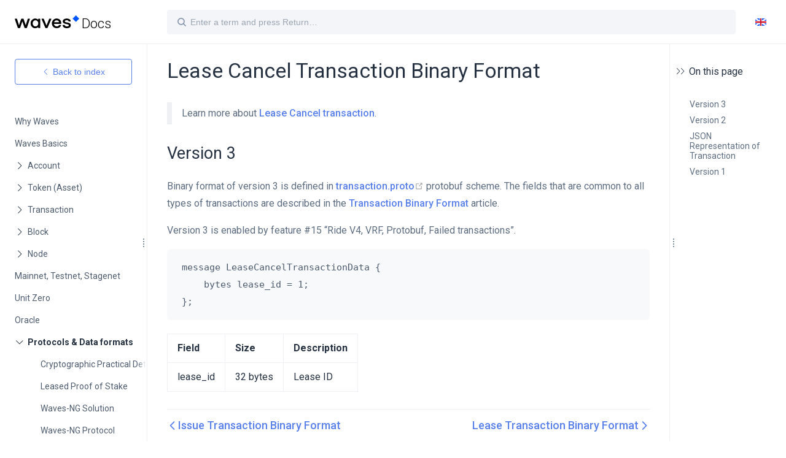

--- FILE ---
content_type: text/html; charset=UTF-8
request_url: https://docs.waves.tech/en/blockchain/binary-format/transaction-binary-format/lease-cancel-transaction-binary-format
body_size: 18174
content:
<!DOCTYPE html>
<html lang="en-US">
  <head>
    <meta charset="utf-8">
    <meta name="viewport" content="width=device-width,initial-scale=1">
    <title>Lease Cancel Transaction Binary Format | Waves documentation</title>
    <meta name="generator" content="VuePress 1.5.4">
    <link rel="mask-icon" href="/safari-pinned-tab.svg" color="#0055ff">
    <link rel="apple-touch-icon" href="/apple-touch-icon.png" size="180x180">
    <link rel="icon" href="/favicon-32x32.png" size="32x32">
    <link rel="icon" href="/favicon-16x16.png" size="16x16">
    <link rel="manifest" href="/manifest.json">
    <meta name="description" content="Waves documentation in English">
    <meta name="theme-color" content="#1f5af6">
    <meta name="msapplication-TileColor" content="#000000">
    <meta name="google-site-verification" content="OCgZKSvn02M8lGxNeseJn-OWvDxCu0gWHCcSzke2X3Q">
    <meta name="yandex-verification" content="3b56db5e097d3f9e">
    <meta name="viewport" content="width=device-width, initial-scale=1.0, maximum-scale=1.0, user-scalable=no">
    <meta name="apple-mobile-web-app-capable" content="yes">
    <meta name="apple-mobile-web-app-status-bar-style" content="black">
    <link rel="preload" href="/assets/css/0.styles.3f54d500.css" as="style"><link rel="preload" href="/assets/js/app.ed31a6fa.js" as="script"><link rel="preload" href="/assets/js/5.18e702d0.js" as="script"><link rel="preload" href="/assets/js/1.eaa6c156.js" as="script"><link rel="preload" href="/assets/js/120.d7fbfd91.js" as="script"><link rel="prefetch" href="/assets/js/10.12e032b1.js"><link rel="prefetch" href="/assets/js/100.e8073acd.js"><link rel="prefetch" href="/assets/js/101.578b4066.js"><link rel="prefetch" href="/assets/js/102.33415c8d.js"><link rel="prefetch" href="/assets/js/103.74a263af.js"><link rel="prefetch" href="/assets/js/104.09f99bd7.js"><link rel="prefetch" href="/assets/js/105.7a66c996.js"><link rel="prefetch" href="/assets/js/106.3b329d2a.js"><link rel="prefetch" href="/assets/js/107.bf8faa1d.js"><link rel="prefetch" href="/assets/js/108.f555cb47.js"><link rel="prefetch" href="/assets/js/109.b416b31a.js"><link rel="prefetch" href="/assets/js/11.593d26e1.js"><link rel="prefetch" href="/assets/js/110.3befbd84.js"><link rel="prefetch" href="/assets/js/111.81ff6206.js"><link rel="prefetch" href="/assets/js/112.6e8ffc46.js"><link rel="prefetch" href="/assets/js/113.1b943a56.js"><link rel="prefetch" href="/assets/js/114.3e27ceac.js"><link rel="prefetch" href="/assets/js/115.fcd7a007.js"><link rel="prefetch" href="/assets/js/116.cb655758.js"><link rel="prefetch" href="/assets/js/117.c8222d86.js"><link rel="prefetch" href="/assets/js/118.17554d95.js"><link rel="prefetch" href="/assets/js/119.5205dc32.js"><link rel="prefetch" href="/assets/js/12.8bc7687c.js"><link rel="prefetch" href="/assets/js/121.44670f77.js"><link rel="prefetch" href="/assets/js/122.c6c30f6f.js"><link rel="prefetch" href="/assets/js/123.876f2e23.js"><link rel="prefetch" href="/assets/js/124.4ec74c85.js"><link rel="prefetch" href="/assets/js/125.56d7ccb1.js"><link rel="prefetch" href="/assets/js/126.d871ec5e.js"><link rel="prefetch" href="/assets/js/127.621117c1.js"><link rel="prefetch" href="/assets/js/128.85bb4cf1.js"><link rel="prefetch" href="/assets/js/129.9d86336a.js"><link rel="prefetch" href="/assets/js/13.8b5adbf3.js"><link rel="prefetch" href="/assets/js/130.0fe59cc6.js"><link rel="prefetch" href="/assets/js/131.9aaf6234.js"><link rel="prefetch" href="/assets/js/132.74be3189.js"><link rel="prefetch" href="/assets/js/133.b7a3d2f1.js"><link rel="prefetch" href="/assets/js/134.c6e88b15.js"><link rel="prefetch" href="/assets/js/135.c9ff7bf3.js"><link rel="prefetch" href="/assets/js/136.bd1d11ad.js"><link rel="prefetch" href="/assets/js/137.9aab9efc.js"><link rel="prefetch" href="/assets/js/138.c45d0dae.js"><link rel="prefetch" href="/assets/js/139.cadf1797.js"><link rel="prefetch" href="/assets/js/14.1dc0ae2a.js"><link rel="prefetch" href="/assets/js/140.6ca68798.js"><link rel="prefetch" href="/assets/js/141.28c58c75.js"><link rel="prefetch" href="/assets/js/142.05aa4958.js"><link rel="prefetch" href="/assets/js/143.7636adaa.js"><link rel="prefetch" href="/assets/js/144.0f2c445c.js"><link rel="prefetch" href="/assets/js/145.7e69902c.js"><link rel="prefetch" href="/assets/js/146.a5883772.js"><link rel="prefetch" href="/assets/js/147.a241b7c2.js"><link rel="prefetch" href="/assets/js/148.5a0f9219.js"><link rel="prefetch" href="/assets/js/149.db52ead7.js"><link rel="prefetch" href="/assets/js/15.e07a348f.js"><link rel="prefetch" href="/assets/js/150.144f33e6.js"><link rel="prefetch" href="/assets/js/151.ba81b340.js"><link rel="prefetch" href="/assets/js/152.448a96aa.js"><link rel="prefetch" href="/assets/js/153.f0b7fe25.js"><link rel="prefetch" href="/assets/js/154.53f75e8e.js"><link rel="prefetch" href="/assets/js/155.b62cbcc5.js"><link rel="prefetch" href="/assets/js/156.d31fad6f.js"><link rel="prefetch" href="/assets/js/157.fc38cd25.js"><link rel="prefetch" href="/assets/js/158.7267875a.js"><link rel="prefetch" href="/assets/js/159.eb3d3d19.js"><link rel="prefetch" href="/assets/js/16.e720588e.js"><link rel="prefetch" href="/assets/js/160.1c0a2351.js"><link rel="prefetch" href="/assets/js/161.dd117648.js"><link rel="prefetch" href="/assets/js/162.814a9f19.js"><link rel="prefetch" href="/assets/js/163.030b2315.js"><link rel="prefetch" href="/assets/js/164.bd1b7a0e.js"><link rel="prefetch" href="/assets/js/165.9095af3b.js"><link rel="prefetch" href="/assets/js/166.ee6bb031.js"><link rel="prefetch" href="/assets/js/167.00422d3d.js"><link rel="prefetch" href="/assets/js/168.86820455.js"><link rel="prefetch" href="/assets/js/169.b87de45c.js"><link rel="prefetch" href="/assets/js/17.d4621b1c.js"><link rel="prefetch" href="/assets/js/170.2c6491d6.js"><link rel="prefetch" href="/assets/js/171.113de118.js"><link rel="prefetch" href="/assets/js/172.d440d3c3.js"><link rel="prefetch" href="/assets/js/173.f295af6f.js"><link rel="prefetch" href="/assets/js/174.0e3dde38.js"><link rel="prefetch" href="/assets/js/175.9cfc7771.js"><link rel="prefetch" href="/assets/js/176.6a03b600.js"><link rel="prefetch" href="/assets/js/177.6009ea82.js"><link rel="prefetch" href="/assets/js/178.903ea32e.js"><link rel="prefetch" href="/assets/js/179.ae076f24.js"><link rel="prefetch" href="/assets/js/18.e4914a09.js"><link rel="prefetch" href="/assets/js/180.763677e0.js"><link rel="prefetch" href="/assets/js/181.7c85d938.js"><link rel="prefetch" href="/assets/js/182.0831a887.js"><link rel="prefetch" href="/assets/js/183.d9c3a762.js"><link rel="prefetch" href="/assets/js/184.acc7d960.js"><link rel="prefetch" href="/assets/js/185.396a0a78.js"><link rel="prefetch" href="/assets/js/186.8bb68406.js"><link rel="prefetch" href="/assets/js/187.37a24e9a.js"><link rel="prefetch" href="/assets/js/188.e2046cf2.js"><link rel="prefetch" href="/assets/js/189.14808456.js"><link rel="prefetch" href="/assets/js/19.9d35eeca.js"><link rel="prefetch" href="/assets/js/190.1bdb5da8.js"><link rel="prefetch" href="/assets/js/191.26402478.js"><link rel="prefetch" href="/assets/js/192.58af10f8.js"><link rel="prefetch" href="/assets/js/193.299655e4.js"><link rel="prefetch" href="/assets/js/194.a3230ea6.js"><link rel="prefetch" href="/assets/js/195.da829d38.js"><link rel="prefetch" href="/assets/js/196.5c635e70.js"><link rel="prefetch" href="/assets/js/197.47c27436.js"><link rel="prefetch" href="/assets/js/198.96f8a7be.js"><link rel="prefetch" href="/assets/js/199.76728e3a.js"><link rel="prefetch" href="/assets/js/20.07785037.js"><link rel="prefetch" href="/assets/js/200.6e49c133.js"><link rel="prefetch" href="/assets/js/201.dee8ffe1.js"><link rel="prefetch" href="/assets/js/202.86c76389.js"><link rel="prefetch" href="/assets/js/203.ba1065fd.js"><link rel="prefetch" href="/assets/js/204.92dc7926.js"><link rel="prefetch" href="/assets/js/205.f0916a6f.js"><link rel="prefetch" href="/assets/js/206.028a9e4a.js"><link rel="prefetch" href="/assets/js/207.ec12e6b9.js"><link rel="prefetch" href="/assets/js/208.8e4f66e6.js"><link rel="prefetch" href="/assets/js/209.69b4da3c.js"><link rel="prefetch" href="/assets/js/21.5edf45ba.js"><link rel="prefetch" href="/assets/js/210.da44cd81.js"><link rel="prefetch" href="/assets/js/211.2d7ff337.js"><link rel="prefetch" href="/assets/js/212.2135297a.js"><link rel="prefetch" href="/assets/js/213.0364f532.js"><link rel="prefetch" href="/assets/js/214.02b78a73.js"><link rel="prefetch" href="/assets/js/215.c0f1cb97.js"><link rel="prefetch" href="/assets/js/216.ab62f850.js"><link rel="prefetch" href="/assets/js/217.25f8d7cf.js"><link rel="prefetch" href="/assets/js/218.fefbd699.js"><link rel="prefetch" href="/assets/js/219.49117705.js"><link rel="prefetch" href="/assets/js/22.48922ebd.js"><link rel="prefetch" href="/assets/js/220.df983558.js"><link rel="prefetch" href="/assets/js/221.f21987ee.js"><link rel="prefetch" href="/assets/js/222.f00c5119.js"><link rel="prefetch" href="/assets/js/223.c7597462.js"><link rel="prefetch" href="/assets/js/224.08029e62.js"><link rel="prefetch" href="/assets/js/225.24661158.js"><link rel="prefetch" href="/assets/js/226.949ba2db.js"><link rel="prefetch" href="/assets/js/227.f8abafca.js"><link rel="prefetch" href="/assets/js/228.d263658f.js"><link rel="prefetch" href="/assets/js/229.ba10a770.js"><link rel="prefetch" href="/assets/js/23.87d53e94.js"><link rel="prefetch" href="/assets/js/230.74ad891a.js"><link rel="prefetch" href="/assets/js/231.dacf3008.js"><link rel="prefetch" href="/assets/js/232.0611b1ef.js"><link rel="prefetch" href="/assets/js/233.9fe97b76.js"><link rel="prefetch" href="/assets/js/234.657ec42b.js"><link rel="prefetch" href="/assets/js/235.12137b6b.js"><link rel="prefetch" href="/assets/js/236.9578fe62.js"><link rel="prefetch" href="/assets/js/237.95667216.js"><link rel="prefetch" href="/assets/js/238.6bcd2fb6.js"><link rel="prefetch" href="/assets/js/239.a520df6b.js"><link rel="prefetch" href="/assets/js/24.1f3e881e.js"><link rel="prefetch" href="/assets/js/240.bc280946.js"><link rel="prefetch" href="/assets/js/241.64feb9b6.js"><link rel="prefetch" href="/assets/js/242.5fd25a6d.js"><link rel="prefetch" href="/assets/js/243.dccf6cdf.js"><link rel="prefetch" href="/assets/js/244.bda2d2f2.js"><link rel="prefetch" href="/assets/js/245.b54ca3e3.js"><link rel="prefetch" href="/assets/js/246.83d00b0a.js"><link rel="prefetch" href="/assets/js/247.d7855912.js"><link rel="prefetch" href="/assets/js/248.232a4e38.js"><link rel="prefetch" href="/assets/js/249.7eee67d6.js"><link rel="prefetch" href="/assets/js/25.c21d697c.js"><link rel="prefetch" href="/assets/js/250.5297ecfb.js"><link rel="prefetch" href="/assets/js/251.14ecc7c9.js"><link rel="prefetch" href="/assets/js/252.1aa62c19.js"><link rel="prefetch" href="/assets/js/253.3fb399a6.js"><link rel="prefetch" href="/assets/js/254.3d479dc2.js"><link rel="prefetch" href="/assets/js/255.09e7fcb6.js"><link rel="prefetch" href="/assets/js/256.2530856b.js"><link rel="prefetch" href="/assets/js/257.4a28043d.js"><link rel="prefetch" href="/assets/js/258.063a6960.js"><link rel="prefetch" href="/assets/js/259.ba9e730b.js"><link rel="prefetch" href="/assets/js/26.9fe107b7.js"><link rel="prefetch" href="/assets/js/260.aa0eac93.js"><link rel="prefetch" href="/assets/js/261.44ee4b11.js"><link rel="prefetch" href="/assets/js/262.68748a0c.js"><link rel="prefetch" href="/assets/js/263.9c2c563d.js"><link rel="prefetch" href="/assets/js/264.b45792aa.js"><link rel="prefetch" href="/assets/js/265.2fb4ee24.js"><link rel="prefetch" href="/assets/js/266.64fdc554.js"><link rel="prefetch" href="/assets/js/267.78453d70.js"><link rel="prefetch" href="/assets/js/268.e2b7493e.js"><link rel="prefetch" href="/assets/js/269.5bb7f24f.js"><link rel="prefetch" href="/assets/js/27.3aa75e76.js"><link rel="prefetch" href="/assets/js/270.faad5eaf.js"><link rel="prefetch" href="/assets/js/271.9a166d90.js"><link rel="prefetch" href="/assets/js/272.f499978b.js"><link rel="prefetch" href="/assets/js/273.d1ed71b5.js"><link rel="prefetch" href="/assets/js/274.e1ceeab2.js"><link rel="prefetch" href="/assets/js/275.22e0fee6.js"><link rel="prefetch" href="/assets/js/276.b1ceb3ff.js"><link rel="prefetch" href="/assets/js/277.aaf41a66.js"><link rel="prefetch" href="/assets/js/278.5aadac11.js"><link rel="prefetch" href="/assets/js/279.80c50d61.js"><link rel="prefetch" href="/assets/js/28.8ce8bb8f.js"><link rel="prefetch" href="/assets/js/280.3e65c3d5.js"><link rel="prefetch" href="/assets/js/281.2b9b05fe.js"><link rel="prefetch" href="/assets/js/282.edfcd39a.js"><link rel="prefetch" href="/assets/js/283.7de41cd1.js"><link rel="prefetch" href="/assets/js/284.81a4ce93.js"><link rel="prefetch" href="/assets/js/285.1e0a32b8.js"><link rel="prefetch" href="/assets/js/286.221ac27a.js"><link rel="prefetch" href="/assets/js/287.c54c3b1d.js"><link rel="prefetch" href="/assets/js/288.e5e7fc20.js"><link rel="prefetch" href="/assets/js/289.f257f2f3.js"><link rel="prefetch" href="/assets/js/29.50dd9987.js"><link rel="prefetch" href="/assets/js/290.3b5ddcdc.js"><link rel="prefetch" href="/assets/js/291.90fd02e0.js"><link rel="prefetch" href="/assets/js/292.25c4be8e.js"><link rel="prefetch" href="/assets/js/293.24db2359.js"><link rel="prefetch" href="/assets/js/294.f6caee91.js"><link rel="prefetch" href="/assets/js/295.bfeddcf8.js"><link rel="prefetch" href="/assets/js/296.5e9cfd93.js"><link rel="prefetch" href="/assets/js/297.f88b2e7c.js"><link rel="prefetch" href="/assets/js/298.dd437d11.js"><link rel="prefetch" href="/assets/js/299.085c6ecb.js"><link rel="prefetch" href="/assets/js/3.a18159bd.js"><link rel="prefetch" href="/assets/js/30.3d48e673.js"><link rel="prefetch" href="/assets/js/300.1e70de08.js"><link rel="prefetch" href="/assets/js/301.4168c233.js"><link rel="prefetch" href="/assets/js/302.d1e93af2.js"><link rel="prefetch" href="/assets/js/303.8af6e621.js"><link rel="prefetch" href="/assets/js/304.2df68626.js"><link rel="prefetch" href="/assets/js/305.be970fde.js"><link rel="prefetch" href="/assets/js/306.462d5466.js"><link rel="prefetch" href="/assets/js/307.e3b11f48.js"><link rel="prefetch" href="/assets/js/308.8091d322.js"><link rel="prefetch" href="/assets/js/309.eba8a0df.js"><link rel="prefetch" href="/assets/js/31.963301c8.js"><link rel="prefetch" href="/assets/js/310.a060f04a.js"><link rel="prefetch" href="/assets/js/311.a91f95ba.js"><link rel="prefetch" href="/assets/js/312.b8e6df46.js"><link rel="prefetch" href="/assets/js/313.992f8548.js"><link rel="prefetch" href="/assets/js/314.9610e3be.js"><link rel="prefetch" href="/assets/js/315.d2d4a20d.js"><link rel="prefetch" href="/assets/js/316.b45be9cd.js"><link rel="prefetch" href="/assets/js/317.91f8b431.js"><link rel="prefetch" href="/assets/js/318.6519d04d.js"><link rel="prefetch" href="/assets/js/319.c5de035e.js"><link rel="prefetch" href="/assets/js/32.dcbcdf80.js"><link rel="prefetch" href="/assets/js/320.ac4b2e59.js"><link rel="prefetch" href="/assets/js/321.633c0d5a.js"><link rel="prefetch" href="/assets/js/322.81c83fd2.js"><link rel="prefetch" href="/assets/js/323.090b00ff.js"><link rel="prefetch" href="/assets/js/324.7b4d9f97.js"><link rel="prefetch" href="/assets/js/325.46e293f4.js"><link rel="prefetch" href="/assets/js/326.63709b62.js"><link rel="prefetch" href="/assets/js/327.0295deb6.js"><link rel="prefetch" href="/assets/js/328.0e07b56b.js"><link rel="prefetch" href="/assets/js/329.64da8e28.js"><link rel="prefetch" href="/assets/js/33.3055bad6.js"><link rel="prefetch" href="/assets/js/330.36ed5c3e.js"><link rel="prefetch" href="/assets/js/331.4ba637e5.js"><link rel="prefetch" href="/assets/js/332.e2be3983.js"><link rel="prefetch" href="/assets/js/333.1c4583b0.js"><link rel="prefetch" href="/assets/js/334.d87a3b48.js"><link rel="prefetch" href="/assets/js/335.e5bd058c.js"><link rel="prefetch" href="/assets/js/336.22444c17.js"><link rel="prefetch" href="/assets/js/337.b57de410.js"><link rel="prefetch" href="/assets/js/338.57452683.js"><link rel="prefetch" href="/assets/js/339.2b6e25fc.js"><link rel="prefetch" href="/assets/js/34.b9387b26.js"><link rel="prefetch" href="/assets/js/340.ab21b391.js"><link rel="prefetch" href="/assets/js/341.251c3e25.js"><link rel="prefetch" href="/assets/js/342.cd76a2aa.js"><link rel="prefetch" href="/assets/js/343.58a9a0e9.js"><link rel="prefetch" href="/assets/js/344.98d5a366.js"><link rel="prefetch" href="/assets/js/345.c9fb26b7.js"><link rel="prefetch" href="/assets/js/346.aa06bdaa.js"><link rel="prefetch" href="/assets/js/347.2835db49.js"><link rel="prefetch" href="/assets/js/348.8babd924.js"><link rel="prefetch" href="/assets/js/349.5741ff14.js"><link rel="prefetch" href="/assets/js/35.a9848903.js"><link rel="prefetch" href="/assets/js/350.bf82a0a5.js"><link rel="prefetch" href="/assets/js/351.a351d50a.js"><link rel="prefetch" href="/assets/js/352.3df9ac1e.js"><link rel="prefetch" href="/assets/js/353.d7d6ea6c.js"><link rel="prefetch" href="/assets/js/354.20ff833e.js"><link rel="prefetch" href="/assets/js/355.31cc5961.js"><link rel="prefetch" href="/assets/js/356.454a1cf4.js"><link rel="prefetch" href="/assets/js/357.9fc1718a.js"><link rel="prefetch" href="/assets/js/358.c858fbc0.js"><link rel="prefetch" href="/assets/js/359.64005242.js"><link rel="prefetch" href="/assets/js/36.1bc5f79c.js"><link rel="prefetch" href="/assets/js/360.debc4e3b.js"><link rel="prefetch" href="/assets/js/361.e980a137.js"><link rel="prefetch" href="/assets/js/362.0ccb460b.js"><link rel="prefetch" href="/assets/js/363.ea445dc1.js"><link rel="prefetch" href="/assets/js/364.29bcfe8d.js"><link rel="prefetch" href="/assets/js/365.9781225c.js"><link rel="prefetch" href="/assets/js/366.a0dd9549.js"><link rel="prefetch" href="/assets/js/367.d757d6a2.js"><link rel="prefetch" href="/assets/js/368.712c374c.js"><link rel="prefetch" href="/assets/js/369.70930b54.js"><link rel="prefetch" href="/assets/js/37.672a1f7a.js"><link rel="prefetch" href="/assets/js/370.120e2d96.js"><link rel="prefetch" href="/assets/js/371.c5d367dd.js"><link rel="prefetch" href="/assets/js/372.b38cce66.js"><link rel="prefetch" href="/assets/js/373.983ac3e3.js"><link rel="prefetch" href="/assets/js/374.09b771d3.js"><link rel="prefetch" href="/assets/js/375.f925b79f.js"><link rel="prefetch" href="/assets/js/376.21b06469.js"><link rel="prefetch" href="/assets/js/377.e883e0c5.js"><link rel="prefetch" href="/assets/js/378.5e604675.js"><link rel="prefetch" href="/assets/js/379.f4fdd292.js"><link rel="prefetch" href="/assets/js/38.f2261506.js"><link rel="prefetch" href="/assets/js/380.132719be.js"><link rel="prefetch" href="/assets/js/381.f5567c9d.js"><link rel="prefetch" href="/assets/js/382.2c67503c.js"><link rel="prefetch" href="/assets/js/383.c75f420d.js"><link rel="prefetch" href="/assets/js/384.17f1bbb7.js"><link rel="prefetch" href="/assets/js/385.0ad2315d.js"><link rel="prefetch" href="/assets/js/386.6aa361f1.js"><link rel="prefetch" href="/assets/js/387.35fc9f75.js"><link rel="prefetch" href="/assets/js/388.0c114877.js"><link rel="prefetch" href="/assets/js/389.d241d358.js"><link rel="prefetch" href="/assets/js/39.23e0d0b7.js"><link rel="prefetch" href="/assets/js/390.e1c40880.js"><link rel="prefetch" href="/assets/js/391.6c3e531e.js"><link rel="prefetch" href="/assets/js/392.c159b660.js"><link rel="prefetch" href="/assets/js/393.37e7f40e.js"><link rel="prefetch" href="/assets/js/394.dc126260.js"><link rel="prefetch" href="/assets/js/395.a0093b82.js"><link rel="prefetch" href="/assets/js/396.12000484.js"><link rel="prefetch" href="/assets/js/397.8e7125ac.js"><link rel="prefetch" href="/assets/js/398.61b5db12.js"><link rel="prefetch" href="/assets/js/399.57dba3f9.js"><link rel="prefetch" href="/assets/js/4.6d39c3ae.js"><link rel="prefetch" href="/assets/js/40.aa8a16bb.js"><link rel="prefetch" href="/assets/js/400.4f4268ff.js"><link rel="prefetch" href="/assets/js/401.126857e2.js"><link rel="prefetch" href="/assets/js/402.8466792e.js"><link rel="prefetch" href="/assets/js/403.093e94d3.js"><link rel="prefetch" href="/assets/js/404.79090b17.js"><link rel="prefetch" href="/assets/js/405.f80f1e72.js"><link rel="prefetch" href="/assets/js/406.eece7ca1.js"><link rel="prefetch" href="/assets/js/407.b6cc73e7.js"><link rel="prefetch" href="/assets/js/408.2d67011a.js"><link rel="prefetch" href="/assets/js/409.4f7e45a6.js"><link rel="prefetch" href="/assets/js/41.2b606362.js"><link rel="prefetch" href="/assets/js/410.899350f7.js"><link rel="prefetch" href="/assets/js/411.afe232c5.js"><link rel="prefetch" href="/assets/js/412.cf2e66fc.js"><link rel="prefetch" href="/assets/js/413.adad3144.js"><link rel="prefetch" href="/assets/js/414.d6ec990a.js"><link rel="prefetch" href="/assets/js/415.e92d0309.js"><link rel="prefetch" href="/assets/js/416.81fc4010.js"><link rel="prefetch" href="/assets/js/417.ba82cb48.js"><link rel="prefetch" href="/assets/js/418.4e09d6fa.js"><link rel="prefetch" href="/assets/js/419.645aaa8e.js"><link rel="prefetch" href="/assets/js/42.9559f435.js"><link rel="prefetch" href="/assets/js/420.8858edc5.js"><link rel="prefetch" href="/assets/js/421.26220d89.js"><link rel="prefetch" href="/assets/js/422.7926efe4.js"><link rel="prefetch" href="/assets/js/423.2d1ffecc.js"><link rel="prefetch" href="/assets/js/424.4ecb2418.js"><link rel="prefetch" href="/assets/js/425.c372211e.js"><link rel="prefetch" href="/assets/js/426.1c7e3174.js"><link rel="prefetch" href="/assets/js/427.a46b2764.js"><link rel="prefetch" href="/assets/js/428.0fc51f2c.js"><link rel="prefetch" href="/assets/js/429.cebd8e9d.js"><link rel="prefetch" href="/assets/js/43.29f1f5dc.js"><link rel="prefetch" href="/assets/js/430.00d84238.js"><link rel="prefetch" href="/assets/js/431.ced206cc.js"><link rel="prefetch" href="/assets/js/432.8e2f2d30.js"><link rel="prefetch" href="/assets/js/433.523c0745.js"><link rel="prefetch" href="/assets/js/434.d036b4ee.js"><link rel="prefetch" href="/assets/js/435.7ca08192.js"><link rel="prefetch" href="/assets/js/436.5355e5dd.js"><link rel="prefetch" href="/assets/js/437.c7c265f2.js"><link rel="prefetch" href="/assets/js/438.38b1b02e.js"><link rel="prefetch" href="/assets/js/439.a717037f.js"><link rel="prefetch" href="/assets/js/44.23f92d92.js"><link rel="prefetch" href="/assets/js/440.ee4b9263.js"><link rel="prefetch" href="/assets/js/441.f521cca0.js"><link rel="prefetch" href="/assets/js/442.547fbdd4.js"><link rel="prefetch" href="/assets/js/443.07e0eab9.js"><link rel="prefetch" href="/assets/js/444.7e9ee6ff.js"><link rel="prefetch" href="/assets/js/445.6ac2fbcf.js"><link rel="prefetch" href="/assets/js/446.a4fa57d3.js"><link rel="prefetch" href="/assets/js/447.28b58d33.js"><link rel="prefetch" href="/assets/js/448.f851fd79.js"><link rel="prefetch" href="/assets/js/449.57e870ef.js"><link rel="prefetch" href="/assets/js/45.1a85745d.js"><link rel="prefetch" href="/assets/js/450.4bec57e7.js"><link rel="prefetch" href="/assets/js/451.2a7179c2.js"><link rel="prefetch" href="/assets/js/452.74fd62a3.js"><link rel="prefetch" href="/assets/js/453.782f4633.js"><link rel="prefetch" href="/assets/js/454.01a749b8.js"><link rel="prefetch" href="/assets/js/455.fc3df45f.js"><link rel="prefetch" href="/assets/js/456.b5d2314d.js"><link rel="prefetch" href="/assets/js/457.78a910eb.js"><link rel="prefetch" href="/assets/js/458.7a8e7d42.js"><link rel="prefetch" href="/assets/js/459.354f61a9.js"><link rel="prefetch" href="/assets/js/46.acb2ee82.js"><link rel="prefetch" href="/assets/js/460.6559f09d.js"><link rel="prefetch" href="/assets/js/461.d69d59a9.js"><link rel="prefetch" href="/assets/js/462.9b4f4d8a.js"><link rel="prefetch" href="/assets/js/463.104908bc.js"><link rel="prefetch" href="/assets/js/464.8a01107f.js"><link rel="prefetch" href="/assets/js/465.a63cd1b9.js"><link rel="prefetch" href="/assets/js/466.b17bde59.js"><link rel="prefetch" href="/assets/js/467.9c67d4e5.js"><link rel="prefetch" href="/assets/js/468.edbbd11b.js"><link rel="prefetch" href="/assets/js/469.34e8435a.js"><link rel="prefetch" href="/assets/js/47.ac672c16.js"><link rel="prefetch" href="/assets/js/470.bb49965d.js"><link rel="prefetch" href="/assets/js/471.c5cdd7ce.js"><link rel="prefetch" href="/assets/js/472.ea3b6826.js"><link rel="prefetch" href="/assets/js/473.6977e478.js"><link rel="prefetch" href="/assets/js/474.b4e1f290.js"><link rel="prefetch" href="/assets/js/475.ca1b75ec.js"><link rel="prefetch" href="/assets/js/476.1a1f8b13.js"><link rel="prefetch" href="/assets/js/477.c05762df.js"><link rel="prefetch" href="/assets/js/478.a39e46e4.js"><link rel="prefetch" href="/assets/js/479.b2ef073a.js"><link rel="prefetch" href="/assets/js/48.bbb95dab.js"><link rel="prefetch" href="/assets/js/480.e3dc80b8.js"><link rel="prefetch" href="/assets/js/481.43dc47b6.js"><link rel="prefetch" href="/assets/js/482.19d924cb.js"><link rel="prefetch" href="/assets/js/483.c966e2e1.js"><link rel="prefetch" href="/assets/js/484.c6a72ab7.js"><link rel="prefetch" href="/assets/js/485.8487773a.js"><link rel="prefetch" href="/assets/js/486.4aedd909.js"><link rel="prefetch" href="/assets/js/487.471cd904.js"><link rel="prefetch" href="/assets/js/488.cee69611.js"><link rel="prefetch" href="/assets/js/489.5ae08dab.js"><link rel="prefetch" href="/assets/js/49.f2892f8b.js"><link rel="prefetch" href="/assets/js/490.b7a86240.js"><link rel="prefetch" href="/assets/js/491.9402228f.js"><link rel="prefetch" href="/assets/js/492.168c682f.js"><link rel="prefetch" href="/assets/js/493.c94b7fd1.js"><link rel="prefetch" href="/assets/js/494.28458e96.js"><link rel="prefetch" href="/assets/js/495.f7dedf6a.js"><link rel="prefetch" href="/assets/js/496.ca3f8aab.js"><link rel="prefetch" href="/assets/js/497.ebf491dc.js"><link rel="prefetch" href="/assets/js/498.f3f8d370.js"><link rel="prefetch" href="/assets/js/499.90d42fb6.js"><link rel="prefetch" href="/assets/js/50.7a99add9.js"><link rel="prefetch" href="/assets/js/500.00aa6148.js"><link rel="prefetch" href="/assets/js/501.db1a96e9.js"><link rel="prefetch" href="/assets/js/502.8bfed579.js"><link rel="prefetch" href="/assets/js/503.c74e7664.js"><link rel="prefetch" href="/assets/js/504.03efb40c.js"><link rel="prefetch" href="/assets/js/505.30b4f341.js"><link rel="prefetch" href="/assets/js/506.5e3b3e4b.js"><link rel="prefetch" href="/assets/js/507.9f7133c2.js"><link rel="prefetch" href="/assets/js/508.4d79feae.js"><link rel="prefetch" href="/assets/js/509.02c862ec.js"><link rel="prefetch" href="/assets/js/51.ce9991d1.js"><link rel="prefetch" href="/assets/js/510.6cca3792.js"><link rel="prefetch" href="/assets/js/511.8d177a67.js"><link rel="prefetch" href="/assets/js/512.3bc4d96f.js"><link rel="prefetch" href="/assets/js/513.c07efdb5.js"><link rel="prefetch" href="/assets/js/514.199e5533.js"><link rel="prefetch" href="/assets/js/515.654cb649.js"><link rel="prefetch" href="/assets/js/516.79d96c99.js"><link rel="prefetch" href="/assets/js/517.58466f5e.js"><link rel="prefetch" href="/assets/js/518.6fedc3b6.js"><link rel="prefetch" href="/assets/js/519.8f2da4f0.js"><link rel="prefetch" href="/assets/js/52.a9994d08.js"><link rel="prefetch" href="/assets/js/520.7b9c3e23.js"><link rel="prefetch" href="/assets/js/521.5952276b.js"><link rel="prefetch" href="/assets/js/522.869dba47.js"><link rel="prefetch" href="/assets/js/523.732621a7.js"><link rel="prefetch" href="/assets/js/524.0ecfe2e2.js"><link rel="prefetch" href="/assets/js/525.c1fcc22a.js"><link rel="prefetch" href="/assets/js/526.7965e3da.js"><link rel="prefetch" href="/assets/js/527.4c266efe.js"><link rel="prefetch" href="/assets/js/528.00f6ed72.js"><link rel="prefetch" href="/assets/js/529.bd514083.js"><link rel="prefetch" href="/assets/js/53.b02517d2.js"><link rel="prefetch" href="/assets/js/530.f4af0fdc.js"><link rel="prefetch" href="/assets/js/531.f5573768.js"><link rel="prefetch" href="/assets/js/532.e6edabed.js"><link rel="prefetch" href="/assets/js/533.42fb652d.js"><link rel="prefetch" href="/assets/js/534.5ffadd31.js"><link rel="prefetch" href="/assets/js/535.22356518.js"><link rel="prefetch" href="/assets/js/536.0299f5a3.js"><link rel="prefetch" href="/assets/js/537.a70427b9.js"><link rel="prefetch" href="/assets/js/538.edacdb6b.js"><link rel="prefetch" href="/assets/js/539.85a2f833.js"><link rel="prefetch" href="/assets/js/54.ff31d7c3.js"><link rel="prefetch" href="/assets/js/540.9d65fd42.js"><link rel="prefetch" href="/assets/js/541.e8bbdce1.js"><link rel="prefetch" href="/assets/js/542.0ef8110b.js"><link rel="prefetch" href="/assets/js/543.6100de44.js"><link rel="prefetch" href="/assets/js/544.4fc15ecf.js"><link rel="prefetch" href="/assets/js/545.fb217f64.js"><link rel="prefetch" href="/assets/js/546.97f24a9c.js"><link rel="prefetch" href="/assets/js/547.ba949c2d.js"><link rel="prefetch" href="/assets/js/548.cbe671c5.js"><link rel="prefetch" href="/assets/js/549.cd5ead44.js"><link rel="prefetch" href="/assets/js/55.30de2d4d.js"><link rel="prefetch" href="/assets/js/550.af40b844.js"><link rel="prefetch" href="/assets/js/551.6c5201a4.js"><link rel="prefetch" href="/assets/js/552.396f9c60.js"><link rel="prefetch" href="/assets/js/553.37379af7.js"><link rel="prefetch" href="/assets/js/554.686d2ae7.js"><link rel="prefetch" href="/assets/js/555.f7cc99fa.js"><link rel="prefetch" href="/assets/js/556.3059a389.js"><link rel="prefetch" href="/assets/js/557.4f7385c0.js"><link rel="prefetch" href="/assets/js/558.8bde5e2c.js"><link rel="prefetch" href="/assets/js/559.43c65463.js"><link rel="prefetch" href="/assets/js/56.0b1a17a8.js"><link rel="prefetch" href="/assets/js/560.ffe0c625.js"><link rel="prefetch" href="/assets/js/561.934e609c.js"><link rel="prefetch" href="/assets/js/562.3a9a11cc.js"><link rel="prefetch" href="/assets/js/563.8d2c95cd.js"><link rel="prefetch" href="/assets/js/564.996e9db6.js"><link rel="prefetch" href="/assets/js/565.968ce3c9.js"><link rel="prefetch" href="/assets/js/566.339ae48f.js"><link rel="prefetch" href="/assets/js/567.20d574fb.js"><link rel="prefetch" href="/assets/js/568.9d89497b.js"><link rel="prefetch" href="/assets/js/569.6dba8631.js"><link rel="prefetch" href="/assets/js/57.4ea26a4a.js"><link rel="prefetch" href="/assets/js/570.12bb4408.js"><link rel="prefetch" href="/assets/js/571.5cd53b7a.js"><link rel="prefetch" href="/assets/js/572.414c4838.js"><link rel="prefetch" href="/assets/js/573.0b221813.js"><link rel="prefetch" href="/assets/js/574.224876cd.js"><link rel="prefetch" href="/assets/js/575.535449ee.js"><link rel="prefetch" href="/assets/js/576.13cf372c.js"><link rel="prefetch" href="/assets/js/577.f9db999a.js"><link rel="prefetch" href="/assets/js/578.86fa1072.js"><link rel="prefetch" href="/assets/js/579.57b82e14.js"><link rel="prefetch" href="/assets/js/58.b1660615.js"><link rel="prefetch" href="/assets/js/580.a792f32c.js"><link rel="prefetch" href="/assets/js/581.b8f5822a.js"><link rel="prefetch" href="/assets/js/582.4aa20e7e.js"><link rel="prefetch" href="/assets/js/583.f706bba0.js"><link rel="prefetch" href="/assets/js/584.8690f8ef.js"><link rel="prefetch" href="/assets/js/585.6a45cbc6.js"><link rel="prefetch" href="/assets/js/586.c85ebd84.js"><link rel="prefetch" href="/assets/js/587.e69cb74d.js"><link rel="prefetch" href="/assets/js/588.74b52df6.js"><link rel="prefetch" href="/assets/js/589.923e79d6.js"><link rel="prefetch" href="/assets/js/59.bfdda4bb.js"><link rel="prefetch" href="/assets/js/590.7b789aaf.js"><link rel="prefetch" href="/assets/js/591.57a2eec2.js"><link rel="prefetch" href="/assets/js/592.72c5ab88.js"><link rel="prefetch" href="/assets/js/593.ea0b0fd6.js"><link rel="prefetch" href="/assets/js/594.27cf9a97.js"><link rel="prefetch" href="/assets/js/595.1809795e.js"><link rel="prefetch" href="/assets/js/596.f541fd0e.js"><link rel="prefetch" href="/assets/js/597.92f9ee5b.js"><link rel="prefetch" href="/assets/js/598.1b997df9.js"><link rel="prefetch" href="/assets/js/599.9db8eaea.js"><link rel="prefetch" href="/assets/js/6.b92f4989.js"><link rel="prefetch" href="/assets/js/60.d26cff42.js"><link rel="prefetch" href="/assets/js/600.be1a5eeb.js"><link rel="prefetch" href="/assets/js/601.f2136c57.js"><link rel="prefetch" href="/assets/js/602.736cd526.js"><link rel="prefetch" href="/assets/js/603.426703e9.js"><link rel="prefetch" href="/assets/js/604.85c046d4.js"><link rel="prefetch" href="/assets/js/605.e3d9ce81.js"><link rel="prefetch" href="/assets/js/606.94983e45.js"><link rel="prefetch" href="/assets/js/607.85e3bb32.js"><link rel="prefetch" href="/assets/js/608.ed36b5ca.js"><link rel="prefetch" href="/assets/js/609.3d19db4b.js"><link rel="prefetch" href="/assets/js/61.2da757ec.js"><link rel="prefetch" href="/assets/js/610.6a862648.js"><link rel="prefetch" href="/assets/js/611.eaf815d6.js"><link rel="prefetch" href="/assets/js/612.f96adfa5.js"><link rel="prefetch" href="/assets/js/613.6d195811.js"><link rel="prefetch" href="/assets/js/614.36728454.js"><link rel="prefetch" href="/assets/js/615.42206917.js"><link rel="prefetch" href="/assets/js/616.50a9791e.js"><link rel="prefetch" href="/assets/js/617.17a25c24.js"><link rel="prefetch" href="/assets/js/618.989bdc21.js"><link rel="prefetch" href="/assets/js/619.2aa1acc5.js"><link rel="prefetch" href="/assets/js/62.1490d8bf.js"><link rel="prefetch" href="/assets/js/620.034aa188.js"><link rel="prefetch" href="/assets/js/621.9a734804.js"><link rel="prefetch" href="/assets/js/622.ae753e0d.js"><link rel="prefetch" href="/assets/js/623.c820a920.js"><link rel="prefetch" href="/assets/js/624.ec23cd81.js"><link rel="prefetch" href="/assets/js/625.da9da392.js"><link rel="prefetch" href="/assets/js/626.4f992982.js"><link rel="prefetch" href="/assets/js/627.aa12c75c.js"><link rel="prefetch" href="/assets/js/628.da9f4425.js"><link rel="prefetch" href="/assets/js/629.ae163c0c.js"><link rel="prefetch" href="/assets/js/63.bb0bf38c.js"><link rel="prefetch" href="/assets/js/630.4792d810.js"><link rel="prefetch" href="/assets/js/631.37877301.js"><link rel="prefetch" href="/assets/js/632.c1ac2aac.js"><link rel="prefetch" href="/assets/js/633.a3b22f2c.js"><link rel="prefetch" href="/assets/js/634.1a801a25.js"><link rel="prefetch" href="/assets/js/635.df843ad0.js"><link rel="prefetch" href="/assets/js/636.dafaf890.js"><link rel="prefetch" href="/assets/js/637.2bd8a1c0.js"><link rel="prefetch" href="/assets/js/638.55800933.js"><link rel="prefetch" href="/assets/js/639.a366b7ef.js"><link rel="prefetch" href="/assets/js/64.e03612d9.js"><link rel="prefetch" href="/assets/js/640.c4ab0e57.js"><link rel="prefetch" href="/assets/js/641.036f88f3.js"><link rel="prefetch" href="/assets/js/642.adc1c698.js"><link rel="prefetch" href="/assets/js/643.0f93e09f.js"><link rel="prefetch" href="/assets/js/644.39c8700f.js"><link rel="prefetch" href="/assets/js/645.24168aea.js"><link rel="prefetch" href="/assets/js/646.91995aeb.js"><link rel="prefetch" href="/assets/js/647.34a8599c.js"><link rel="prefetch" href="/assets/js/648.f38688cc.js"><link rel="prefetch" href="/assets/js/649.055f288e.js"><link rel="prefetch" href="/assets/js/65.ab03e45a.js"><link rel="prefetch" href="/assets/js/650.ca7c5429.js"><link rel="prefetch" href="/assets/js/651.c938d496.js"><link rel="prefetch" href="/assets/js/652.eb198c0b.js"><link rel="prefetch" href="/assets/js/653.4f6b0b3c.js"><link rel="prefetch" href="/assets/js/654.4a2f46c1.js"><link rel="prefetch" href="/assets/js/655.bee29d44.js"><link rel="prefetch" href="/assets/js/656.890a38df.js"><link rel="prefetch" href="/assets/js/657.5edd31b0.js"><link rel="prefetch" href="/assets/js/658.8123eeb5.js"><link rel="prefetch" href="/assets/js/659.fb28decb.js"><link rel="prefetch" href="/assets/js/66.4bd7e3ff.js"><link rel="prefetch" href="/assets/js/660.8f193172.js"><link rel="prefetch" href="/assets/js/661.7a3e22a9.js"><link rel="prefetch" href="/assets/js/662.eac77ec9.js"><link rel="prefetch" href="/assets/js/663.1c1a5d55.js"><link rel="prefetch" href="/assets/js/664.a735f30c.js"><link rel="prefetch" href="/assets/js/665.ffd6ca6e.js"><link rel="prefetch" href="/assets/js/666.01c112f0.js"><link rel="prefetch" href="/assets/js/667.906869e8.js"><link rel="prefetch" href="/assets/js/668.9cef9845.js"><link rel="prefetch" href="/assets/js/669.ef7cce18.js"><link rel="prefetch" href="/assets/js/67.61194214.js"><link rel="prefetch" href="/assets/js/670.443a6869.js"><link rel="prefetch" href="/assets/js/671.3db936ad.js"><link rel="prefetch" href="/assets/js/672.932f76be.js"><link rel="prefetch" href="/assets/js/673.27f85c6a.js"><link rel="prefetch" href="/assets/js/674.ada1fb04.js"><link rel="prefetch" href="/assets/js/675.fd2882d8.js"><link rel="prefetch" href="/assets/js/676.7b85adaf.js"><link rel="prefetch" href="/assets/js/677.b7a3a545.js"><link rel="prefetch" href="/assets/js/678.c5ce0f25.js"><link rel="prefetch" href="/assets/js/679.d7812078.js"><link rel="prefetch" href="/assets/js/68.67fc3636.js"><link rel="prefetch" href="/assets/js/680.5777b044.js"><link rel="prefetch" href="/assets/js/681.9c64e548.js"><link rel="prefetch" href="/assets/js/682.fc77b6b3.js"><link rel="prefetch" href="/assets/js/683.9fc9d448.js"><link rel="prefetch" href="/assets/js/684.710d93cc.js"><link rel="prefetch" href="/assets/js/685.df8dbb70.js"><link rel="prefetch" href="/assets/js/686.f3fc5673.js"><link rel="prefetch" href="/assets/js/687.b1d6f316.js"><link rel="prefetch" href="/assets/js/688.ba5a73ec.js"><link rel="prefetch" href="/assets/js/689.cad5b19d.js"><link rel="prefetch" href="/assets/js/69.4a463370.js"><link rel="prefetch" href="/assets/js/690.da1d7d23.js"><link rel="prefetch" href="/assets/js/691.d8b3ecc1.js"><link rel="prefetch" href="/assets/js/692.8dadaac9.js"><link rel="prefetch" href="/assets/js/693.098f6499.js"><link rel="prefetch" href="/assets/js/694.9135c476.js"><link rel="prefetch" href="/assets/js/695.bf196edc.js"><link rel="prefetch" href="/assets/js/696.cd084c2f.js"><link rel="prefetch" href="/assets/js/697.20465e48.js"><link rel="prefetch" href="/assets/js/698.6701d93a.js"><link rel="prefetch" href="/assets/js/699.f78c16d5.js"><link rel="prefetch" href="/assets/js/7.a11c1cd8.js"><link rel="prefetch" href="/assets/js/70.9095baeb.js"><link rel="prefetch" href="/assets/js/700.55a531b8.js"><link rel="prefetch" href="/assets/js/701.0f801f8c.js"><link rel="prefetch" href="/assets/js/702.fba480d4.js"><link rel="prefetch" href="/assets/js/703.34eb37bd.js"><link rel="prefetch" href="/assets/js/704.2b854b60.js"><link rel="prefetch" href="/assets/js/705.4f5c70a1.js"><link rel="prefetch" href="/assets/js/706.da527859.js"><link rel="prefetch" href="/assets/js/707.e60544ba.js"><link rel="prefetch" href="/assets/js/708.1dfac0f4.js"><link rel="prefetch" href="/assets/js/709.be617386.js"><link rel="prefetch" href="/assets/js/71.1d58e7ec.js"><link rel="prefetch" href="/assets/js/710.0cc0594d.js"><link rel="prefetch" href="/assets/js/711.81754964.js"><link rel="prefetch" href="/assets/js/712.93f92dd2.js"><link rel="prefetch" href="/assets/js/713.a7ea11ac.js"><link rel="prefetch" href="/assets/js/714.b6cf88b1.js"><link rel="prefetch" href="/assets/js/715.ead5afcb.js"><link rel="prefetch" href="/assets/js/716.b5e9bdc4.js"><link rel="prefetch" href="/assets/js/717.0fc17e19.js"><link rel="prefetch" href="/assets/js/718.46251325.js"><link rel="prefetch" href="/assets/js/719.c7db472f.js"><link rel="prefetch" href="/assets/js/72.98cf615b.js"><link rel="prefetch" href="/assets/js/720.a8ce29d2.js"><link rel="prefetch" href="/assets/js/721.7b12600f.js"><link rel="prefetch" href="/assets/js/722.0521527a.js"><link rel="prefetch" href="/assets/js/723.47c30b0e.js"><link rel="prefetch" href="/assets/js/724.e5f0e8ab.js"><link rel="prefetch" href="/assets/js/725.ab899fa4.js"><link rel="prefetch" href="/assets/js/726.00c8a660.js"><link rel="prefetch" href="/assets/js/727.baf5c26d.js"><link rel="prefetch" href="/assets/js/728.fce8a7da.js"><link rel="prefetch" href="/assets/js/729.3e4d9208.js"><link rel="prefetch" href="/assets/js/73.0802fe48.js"><link rel="prefetch" href="/assets/js/730.69e36b52.js"><link rel="prefetch" href="/assets/js/731.1fb1849a.js"><link rel="prefetch" href="/assets/js/732.c360903c.js"><link rel="prefetch" href="/assets/js/733.fa5afa81.js"><link rel="prefetch" href="/assets/js/734.e903c54a.js"><link rel="prefetch" href="/assets/js/735.f8d900ce.js"><link rel="prefetch" href="/assets/js/736.0d67ae47.js"><link rel="prefetch" href="/assets/js/737.54da6b49.js"><link rel="prefetch" href="/assets/js/738.b1f9e65f.js"><link rel="prefetch" href="/assets/js/739.ac9c2840.js"><link rel="prefetch" href="/assets/js/74.1a28ce49.js"><link rel="prefetch" href="/assets/js/740.a694da45.js"><link rel="prefetch" href="/assets/js/741.76cb620c.js"><link rel="prefetch" href="/assets/js/742.53d722a8.js"><link rel="prefetch" href="/assets/js/743.b71d3a63.js"><link rel="prefetch" href="/assets/js/744.d6e64845.js"><link rel="prefetch" href="/assets/js/745.e4c1a353.js"><link rel="prefetch" href="/assets/js/746.05032599.js"><link rel="prefetch" href="/assets/js/747.076d614d.js"><link rel="prefetch" href="/assets/js/748.0eed3ae9.js"><link rel="prefetch" href="/assets/js/749.23a383f9.js"><link rel="prefetch" href="/assets/js/75.39bde74f.js"><link rel="prefetch" href="/assets/js/750.3881abdf.js"><link rel="prefetch" href="/assets/js/751.f1478f89.js"><link rel="prefetch" href="/assets/js/752.0246cd8e.js"><link rel="prefetch" href="/assets/js/753.8d91b8c6.js"><link rel="prefetch" href="/assets/js/754.9ffc2db4.js"><link rel="prefetch" href="/assets/js/755.1d42eea3.js"><link rel="prefetch" href="/assets/js/756.1abddb9d.js"><link rel="prefetch" href="/assets/js/757.0b7a86fb.js"><link rel="prefetch" href="/assets/js/758.1f99bd19.js"><link rel="prefetch" href="/assets/js/759.4592ac2d.js"><link rel="prefetch" href="/assets/js/76.a22dfca5.js"><link rel="prefetch" href="/assets/js/760.6b045b46.js"><link rel="prefetch" href="/assets/js/761.1f83a30e.js"><link rel="prefetch" href="/assets/js/762.e78c8d9d.js"><link rel="prefetch" href="/assets/js/763.f1ddaeff.js"><link rel="prefetch" href="/assets/js/764.614cb4aa.js"><link rel="prefetch" href="/assets/js/765.8c42d500.js"><link rel="prefetch" href="/assets/js/766.45f66633.js"><link rel="prefetch" href="/assets/js/767.483cbbec.js"><link rel="prefetch" href="/assets/js/768.e4322c76.js"><link rel="prefetch" href="/assets/js/769.e8804ecf.js"><link rel="prefetch" href="/assets/js/77.44452372.js"><link rel="prefetch" href="/assets/js/770.04d92887.js"><link rel="prefetch" href="/assets/js/771.48824a8f.js"><link rel="prefetch" href="/assets/js/772.b683b6ea.js"><link rel="prefetch" href="/assets/js/773.a016178d.js"><link rel="prefetch" href="/assets/js/774.3a3ec951.js"><link rel="prefetch" href="/assets/js/775.d2b9062a.js"><link rel="prefetch" href="/assets/js/776.4d3e1a65.js"><link rel="prefetch" href="/assets/js/777.2a20573e.js"><link rel="prefetch" href="/assets/js/778.72e74ee8.js"><link rel="prefetch" href="/assets/js/779.e2cd56b9.js"><link rel="prefetch" href="/assets/js/78.ce719665.js"><link rel="prefetch" href="/assets/js/780.ea656efc.js"><link rel="prefetch" href="/assets/js/781.49d7d324.js"><link rel="prefetch" href="/assets/js/782.71c1e127.js"><link rel="prefetch" href="/assets/js/783.8cdafb8c.js"><link rel="prefetch" href="/assets/js/784.b31c5e90.js"><link rel="prefetch" href="/assets/js/785.ffbaa47d.js"><link rel="prefetch" href="/assets/js/786.c9901a72.js"><link rel="prefetch" href="/assets/js/787.4850813d.js"><link rel="prefetch" href="/assets/js/788.c97b1723.js"><link rel="prefetch" href="/assets/js/789.25adc77e.js"><link rel="prefetch" href="/assets/js/79.792750dd.js"><link rel="prefetch" href="/assets/js/790.441ff105.js"><link rel="prefetch" href="/assets/js/791.ad3f446b.js"><link rel="prefetch" href="/assets/js/792.6d7211c1.js"><link rel="prefetch" href="/assets/js/793.570b3286.js"><link rel="prefetch" href="/assets/js/794.9aa7a751.js"><link rel="prefetch" href="/assets/js/795.03dd2904.js"><link rel="prefetch" href="/assets/js/796.d524faca.js"><link rel="prefetch" href="/assets/js/797.e5b1389f.js"><link rel="prefetch" href="/assets/js/798.90410312.js"><link rel="prefetch" href="/assets/js/799.f2e26bb5.js"><link rel="prefetch" href="/assets/js/8.d48cb156.js"><link rel="prefetch" href="/assets/js/80.3918c3c6.js"><link rel="prefetch" href="/assets/js/800.74ab80e6.js"><link rel="prefetch" href="/assets/js/801.54099448.js"><link rel="prefetch" href="/assets/js/802.c2328a3b.js"><link rel="prefetch" href="/assets/js/803.0d99cf99.js"><link rel="prefetch" href="/assets/js/804.90cda6a5.js"><link rel="prefetch" href="/assets/js/805.7496d14c.js"><link rel="prefetch" href="/assets/js/806.1ba88c45.js"><link rel="prefetch" href="/assets/js/807.625d03e2.js"><link rel="prefetch" href="/assets/js/808.b0769ab9.js"><link rel="prefetch" href="/assets/js/809.0892134c.js"><link rel="prefetch" href="/assets/js/81.076419fc.js"><link rel="prefetch" href="/assets/js/810.a24d5227.js"><link rel="prefetch" href="/assets/js/811.f0e72272.js"><link rel="prefetch" href="/assets/js/812.1c30fbc8.js"><link rel="prefetch" href="/assets/js/813.bd1143b1.js"><link rel="prefetch" href="/assets/js/814.b88455d6.js"><link rel="prefetch" href="/assets/js/815.8f95601c.js"><link rel="prefetch" href="/assets/js/816.26c9dcc1.js"><link rel="prefetch" href="/assets/js/817.afacd922.js"><link rel="prefetch" href="/assets/js/818.e7170f76.js"><link rel="prefetch" href="/assets/js/819.0b280ccf.js"><link rel="prefetch" href="/assets/js/82.3ac0e990.js"><link rel="prefetch" href="/assets/js/820.1f00bce5.js"><link rel="prefetch" href="/assets/js/821.059a9b7b.js"><link rel="prefetch" href="/assets/js/822.e691e82e.js"><link rel="prefetch" href="/assets/js/823.b7eadc17.js"><link rel="prefetch" href="/assets/js/824.81a7da65.js"><link rel="prefetch" href="/assets/js/825.73b70038.js"><link rel="prefetch" href="/assets/js/826.05714ca4.js"><link rel="prefetch" href="/assets/js/827.272a94f9.js"><link rel="prefetch" href="/assets/js/828.a038186a.js"><link rel="prefetch" href="/assets/js/829.99eb9ff1.js"><link rel="prefetch" href="/assets/js/83.0a68de51.js"><link rel="prefetch" href="/assets/js/830.68c58b09.js"><link rel="prefetch" href="/assets/js/831.f275e365.js"><link rel="prefetch" href="/assets/js/832.1bf8c412.js"><link rel="prefetch" href="/assets/js/833.68871769.js"><link rel="prefetch" href="/assets/js/834.68f398a3.js"><link rel="prefetch" href="/assets/js/835.bf790f74.js"><link rel="prefetch" href="/assets/js/836.e824f64e.js"><link rel="prefetch" href="/assets/js/837.7fce5cea.js"><link rel="prefetch" href="/assets/js/838.cdb39ad9.js"><link rel="prefetch" href="/assets/js/839.ea1e02f9.js"><link rel="prefetch" href="/assets/js/84.d98816d9.js"><link rel="prefetch" href="/assets/js/840.83813eca.js"><link rel="prefetch" href="/assets/js/841.2140b55f.js"><link rel="prefetch" href="/assets/js/842.f598ffbf.js"><link rel="prefetch" href="/assets/js/843.0c5947c2.js"><link rel="prefetch" href="/assets/js/844.c2d86c25.js"><link rel="prefetch" href="/assets/js/845.125e33ea.js"><link rel="prefetch" href="/assets/js/846.9480192c.js"><link rel="prefetch" href="/assets/js/847.668f03ba.js"><link rel="prefetch" href="/assets/js/848.96b0f65e.js"><link rel="prefetch" href="/assets/js/849.58405acc.js"><link rel="prefetch" href="/assets/js/85.27dda874.js"><link rel="prefetch" href="/assets/js/850.93641d35.js"><link rel="prefetch" href="/assets/js/851.bc45cfbc.js"><link rel="prefetch" href="/assets/js/852.925124dd.js"><link rel="prefetch" href="/assets/js/853.6b9b42e1.js"><link rel="prefetch" href="/assets/js/854.1755136c.js"><link rel="prefetch" href="/assets/js/855.56e263e7.js"><link rel="prefetch" href="/assets/js/856.eef149d4.js"><link rel="prefetch" href="/assets/js/857.7dd91df0.js"><link rel="prefetch" href="/assets/js/858.a4231cf5.js"><link rel="prefetch" href="/assets/js/859.6ed2b1a9.js"><link rel="prefetch" href="/assets/js/86.43a6f28f.js"><link rel="prefetch" href="/assets/js/860.fcfdca0c.js"><link rel="prefetch" href="/assets/js/861.369fccab.js"><link rel="prefetch" href="/assets/js/862.4cf46ac0.js"><link rel="prefetch" href="/assets/js/863.7a6fab40.js"><link rel="prefetch" href="/assets/js/864.4aea1fae.js"><link rel="prefetch" href="/assets/js/865.8325b04e.js"><link rel="prefetch" href="/assets/js/866.c6510b31.js"><link rel="prefetch" href="/assets/js/867.9a26da3b.js"><link rel="prefetch" href="/assets/js/868.b6d7dcd6.js"><link rel="prefetch" href="/assets/js/869.7d860217.js"><link rel="prefetch" href="/assets/js/87.ea86d581.js"><link rel="prefetch" href="/assets/js/870.d950a17c.js"><link rel="prefetch" href="/assets/js/871.b9a0324f.js"><link rel="prefetch" href="/assets/js/872.f31c6d87.js"><link rel="prefetch" href="/assets/js/873.38009d36.js"><link rel="prefetch" href="/assets/js/874.91c60a58.js"><link rel="prefetch" href="/assets/js/875.5bc44da5.js"><link rel="prefetch" href="/assets/js/876.0930c5c0.js"><link rel="prefetch" href="/assets/js/877.1e8f31bd.js"><link rel="prefetch" href="/assets/js/878.a6f2a162.js"><link rel="prefetch" href="/assets/js/879.c3920b70.js"><link rel="prefetch" href="/assets/js/88.de52d732.js"><link rel="prefetch" href="/assets/js/880.02446f18.js"><link rel="prefetch" href="/assets/js/881.5d04a73e.js"><link rel="prefetch" href="/assets/js/882.4b09fc20.js"><link rel="prefetch" href="/assets/js/883.937e55d4.js"><link rel="prefetch" href="/assets/js/884.3315bd8a.js"><link rel="prefetch" href="/assets/js/885.b71455f5.js"><link rel="prefetch" href="/assets/js/886.fa338907.js"><link rel="prefetch" href="/assets/js/887.1ee73a43.js"><link rel="prefetch" href="/assets/js/888.a73a5d1e.js"><link rel="prefetch" href="/assets/js/889.147d0992.js"><link rel="prefetch" href="/assets/js/89.ece8e5e3.js"><link rel="prefetch" href="/assets/js/890.937c78c8.js"><link rel="prefetch" href="/assets/js/891.a72fbbd9.js"><link rel="prefetch" href="/assets/js/892.a2cd3fdd.js"><link rel="prefetch" href="/assets/js/893.98cbbcff.js"><link rel="prefetch" href="/assets/js/894.800aac59.js"><link rel="prefetch" href="/assets/js/895.726a5627.js"><link rel="prefetch" href="/assets/js/896.cbe3abc1.js"><link rel="prefetch" href="/assets/js/897.055f5dab.js"><link rel="prefetch" href="/assets/js/898.a1c60495.js"><link rel="prefetch" href="/assets/js/899.a13e3ae2.js"><link rel="prefetch" href="/assets/js/9.cb51afe7.js"><link rel="prefetch" href="/assets/js/90.9ed972c0.js"><link rel="prefetch" href="/assets/js/900.4ad9dfbd.js"><link rel="prefetch" href="/assets/js/901.bad47f27.js"><link rel="prefetch" href="/assets/js/902.9113bd91.js"><link rel="prefetch" href="/assets/js/903.c757587d.js"><link rel="prefetch" href="/assets/js/904.1e751fec.js"><link rel="prefetch" href="/assets/js/905.9c61b233.js"><link rel="prefetch" href="/assets/js/906.ad8e8d3b.js"><link rel="prefetch" href="/assets/js/907.d03f5701.js"><link rel="prefetch" href="/assets/js/908.f0e1fb2b.js"><link rel="prefetch" href="/assets/js/909.36b9b113.js"><link rel="prefetch" href="/assets/js/91.17a791b7.js"><link rel="prefetch" href="/assets/js/910.ae4f7314.js"><link rel="prefetch" href="/assets/js/911.eeafa3b0.js"><link rel="prefetch" href="/assets/js/912.7731c668.js"><link rel="prefetch" href="/assets/js/913.e3e1b5d2.js"><link rel="prefetch" href="/assets/js/914.f3cf6bf5.js"><link rel="prefetch" href="/assets/js/915.458ad0f3.js"><link rel="prefetch" href="/assets/js/916.d4701706.js"><link rel="prefetch" href="/assets/js/917.4921611b.js"><link rel="prefetch" href="/assets/js/918.78df2211.js"><link rel="prefetch" href="/assets/js/919.6a12d751.js"><link rel="prefetch" href="/assets/js/92.75205dac.js"><link rel="prefetch" href="/assets/js/920.d6b45323.js"><link rel="prefetch" href="/assets/js/921.1ef56080.js"><link rel="prefetch" href="/assets/js/922.02a9bdb4.js"><link rel="prefetch" href="/assets/js/923.3d38fd10.js"><link rel="prefetch" href="/assets/js/924.afb55491.js"><link rel="prefetch" href="/assets/js/925.987f1a1f.js"><link rel="prefetch" href="/assets/js/926.d798cfd1.js"><link rel="prefetch" href="/assets/js/927.c557bd47.js"><link rel="prefetch" href="/assets/js/928.bf5983ab.js"><link rel="prefetch" href="/assets/js/929.e1806f78.js"><link rel="prefetch" href="/assets/js/93.b7d81357.js"><link rel="prefetch" href="/assets/js/930.93debacc.js"><link rel="prefetch" href="/assets/js/931.e431fa1a.js"><link rel="prefetch" href="/assets/js/932.a2af1dee.js"><link rel="prefetch" href="/assets/js/933.343bc48d.js"><link rel="prefetch" href="/assets/js/934.6c545acc.js"><link rel="prefetch" href="/assets/js/935.70cf68ca.js"><link rel="prefetch" href="/assets/js/936.6ae2e940.js"><link rel="prefetch" href="/assets/js/937.596fad89.js"><link rel="prefetch" href="/assets/js/938.2ce524ba.js"><link rel="prefetch" href="/assets/js/939.00c23d91.js"><link rel="prefetch" href="/assets/js/94.16054c74.js"><link rel="prefetch" href="/assets/js/940.7603e8ad.js"><link rel="prefetch" href="/assets/js/941.d6b7f733.js"><link rel="prefetch" href="/assets/js/942.8ac01d75.js"><link rel="prefetch" href="/assets/js/943.66c42d83.js"><link rel="prefetch" href="/assets/js/944.d0b430dd.js"><link rel="prefetch" href="/assets/js/945.aa040c99.js"><link rel="prefetch" href="/assets/js/946.6142da2d.js"><link rel="prefetch" href="/assets/js/947.406a0950.js"><link rel="prefetch" href="/assets/js/948.12b54254.js"><link rel="prefetch" href="/assets/js/949.cfef91ee.js"><link rel="prefetch" href="/assets/js/95.8adad0e0.js"><link rel="prefetch" href="/assets/js/950.998fd2f6.js"><link rel="prefetch" href="/assets/js/951.e3b8824b.js"><link rel="prefetch" href="/assets/js/952.342e4c3e.js"><link rel="prefetch" href="/assets/js/953.873350ac.js"><link rel="prefetch" href="/assets/js/954.86d40e95.js"><link rel="prefetch" href="/assets/js/955.9cdb66c4.js"><link rel="prefetch" href="/assets/js/956.6cffccfb.js"><link rel="prefetch" href="/assets/js/957.1679cdae.js"><link rel="prefetch" href="/assets/js/958.6dccb019.js"><link rel="prefetch" href="/assets/js/959.4f1280f8.js"><link rel="prefetch" href="/assets/js/96.d0a58e98.js"><link rel="prefetch" href="/assets/js/960.d3e1544b.js"><link rel="prefetch" href="/assets/js/961.67545797.js"><link rel="prefetch" href="/assets/js/962.5704c4e7.js"><link rel="prefetch" href="/assets/js/963.dbcda9b7.js"><link rel="prefetch" href="/assets/js/964.3f7fe87c.js"><link rel="prefetch" href="/assets/js/965.15d1aa94.js"><link rel="prefetch" href="/assets/js/966.e5e43b70.js"><link rel="prefetch" href="/assets/js/967.f02cfdaa.js"><link rel="prefetch" href="/assets/js/97.c1c52930.js"><link rel="prefetch" href="/assets/js/98.53da06a1.js"><link rel="prefetch" href="/assets/js/99.9533363f.js">
    <link rel="stylesheet" href="/assets/css/0.styles.3f54d500.css">
  </head>
  <body>
    <div id="app" data-server-rendered="true"><div class="root_3iZlkxBn root_QH2mOAmu" style="opacity:0;"><div class="medium-zoom-container"></div> <div destroy-on-close="true" class="el-dialog__wrapper root_1ihXjdq2" style="display:none;"><div role="dialog" aria-modal="true" aria-label="dialog" class="el-dialog dialog_2-uFcgTE" style="margin-top:;"><div class="el-dialog__header"><span class="el-dialog__title"></span><!----></div><!----><!----></div></div> <div destroy-on-close="true" class="el-dialog__wrapper root_3HVER5tB" style="display:none;"><div role="dialog" aria-modal="true" aria-label="dialog" class="el-dialog dialog_onZKBcY2" style="margin-top:;"><div class="el-dialog__header"><span class="el-dialog__title"></span><!----></div><!----><!----></div></div> <div class="navbarWrapper2_1-HavEzh"><div class="root_1Jmmge37 root_type_2_25mae6f7 root_paddingLR3_13QowbLV navbarWrapper_1K61mbJg"><aside class="root_2A4Rja6K root_side_left_1xemvNXS sidebar_2Bl_lM4E sidebar1_2YRwl0Zs" style="max-height:0px;"><div class="sidebarWrapper_3VGcvRpR sidebarWrapper_qRjYH1J6" style="width:0px;min-width:240px;transform:translateX(-100%);"><div class="sidebar sidebar_3yDk2pYj sidebar_3519FSv4"><div class="sidebarHeader_4cy20Un4 sidebarHeader_3bNYJp73 sidebarHeader_withBackdropFilter_1Qdw-Kyg" style="display:;"><div slot="header" class="sidebar__header_2cSuH1ZX" style="height:70px;"><a href="/en/" class="router-link-active logotypeLink_C1wJm_-j"><div class="root_3muYmto- logotype_3EDbFU95"><svg viewBox="0 0 181 24" xmlns="http://www.w3.org/2000/svg"><title>
    waves_logo</title>
    <g fill="none" fill-rule="evenodd">
        <path fill="#05F" d="M115.989 6.122l-6.046 6.034-6.045-6.034 6.045-6.034z"/>
        <g fill="#000">
            <path
                d="M27.045 6.351h-3.411l-.357.308-3.5 11.831h-.023L15.83 6.66l-.357-.308h-3.567l-.357.308-3.902 11.765-.066-.044-.023-.021-3.5-11.7-.358-.31H.223L0 6.66l5.462 16.66.38.33h3.433l.38-.33 3.9-11.919h.09l3.924 11.92.38.329h3.477l.38-.33 5.462-16.66zm38.594 0h-3.434l-.379.308-4.793 12.314-.045.022L52.24 6.66l-.379-.308h-3.5l-.223.308 6.844 16.66.402.33h3.166l.401-.33 6.912-16.66z"/>
            <path
                d="M83.342 15.922l.334-.307v-.505c0-2.7-.78-5.027-2.319-6.651C79.82 6.834 77.745 6 75.204 6c-2.453 0-4.504.9-6.087 2.656-1.583 1.756-2.363 3.885-2.363 6.3 0 2.568.825 4.72 2.452 6.41 1.628 1.69 3.768 2.546 6.354 2.546 1.873 0 3.479-.439 4.772-1.339 1.293-.878 2.653-2.327 3.121-4.302l-.245-.33h-3.21l-.447.33c-.802 1.58-2.028 2.327-4.057 2.327a5.024 5.024 0 0 1-3.479-1.361c-.936-.857-1.471-1.888-1.605-3.359l12.932.044zm-12.709-3.073c.558-2.042 2.297-3.556 4.57-3.556 3.01 0 4.26 2.107 4.616 3.556h-9.186zm-28.07-6.498l-.335.33v1.712l-.067.066c-.446-.571-1.048-1.076-1.761-1.493a10.537 10.537 0 0 0-.513-.264c-.959-.46-2.051-.68-3.233-.68-2.207 0-4.147.878-5.752 2.59-1.605 1.712-2.408 3.864-2.408 6.388s.803 4.676 2.408 6.388c1.605 1.712 3.545 2.59 5.752 2.59 1.182 0 2.252-.22 3.21-.68.18-.088.38-.176.558-.286.691-.417 1.271-.878 1.717-1.427.022-.022.09.022.112 0v1.778l.334.33h2.92l.335-.33V6.66l-.334-.33h-2.943v.022zm-1.806 12.776c-.981 1.032-2.163 1.536-3.59 1.536-1.382 0-2.408-.504-3.411-1.558-1.003-1.032-1.494-2.415-1.494-4.149 0-1.712.513-3.095 1.494-4.149 1.003-1.031 2.006-1.558 3.411-1.558 1.405 0 2.586.505 3.59 1.536.646.68 1.07 1.493 1.315 2.48v3.337c-.223 1.032-.669 1.866-1.315 2.525z"
                fill-rule="nonzero"/>
            <path
                d="M95.716 13.639s-1.918-.395-3.5-.746c-1.45-.33-2.186-.747-2.186-1.756 0-1.076 1.048-1.976 3.3-1.976 2.208 0 3.434.966 3.434 1.822l.379.33h3.21l.246-.308c0-2.261-1.985-4.961-7.18-4.961-5.417 0-7.112 3.139-7.112 5.158 0 1.69.624 3.688 4.771 4.632l3.568.79c1.806.396 2.564 1.01 2.564 2.042 0 .944-.959 2.085-3.456 2.085-2.319 0-3.724-1.097-3.79-2.392l-.402-.33h-3.277l-.245.33c.29 2.897 2.474 5.619 7.692 5.619 5.908 0 7.112-3.556 7.112-5.422 0-2.502-1.45-4.127-5.128-4.917z"/>
        </g>
        <text fill="#000">
            <tspan x="120" y="24">Docs</tspan>
        </text>
    </g>
</svg>
</div></a></div></div> <div class="sidebarLinks_1vNzCghn sidebarLinks_VF7pF8RH" style="display:;"><span class="resizeTrigger_2GGtsL9l" style="display:none;"></span> <div class="backToIndexWrapper_1StXlWDf"><a href="/en/" class="router-link-active backToIndexLink_2sPXP-qc"><button type="button" class="el-button el-button--default backToIndex_2vsoBozi"><!----><!----><span><i class="el-icon-arrow-left"></i> 
                        Back to index
                    </span></button></a></div> <div class="sidebarLinks__contentWrapper_1ml8y50F"><div class="foggingContainer_1Uzef24l"><div class="foggingElement_26Dxg2cw foggingElement_vertical_3zLA8fCA foggingElement_vertical_left_3qFCPk6d"></div> <div class="foggingElement_26Dxg2cw foggingElement_vertical_3zLA8fCA foggingElement_vertical_right_2ZbyH8Hk"></div> <div class="foggingElement_26Dxg2cw foggingElement_horizontal_3DsGHURf foggingElement_horizontal_top_2IOSIhXH"></div> <div class="foggingElement_26Dxg2cw foggingElement_horizontal_3DsGHURf foggingElement_horizontal_bottom_1SCoOdv1"></div></div> <div class="ps-container sidebarLinks__content_31pItJqr sidebarLinks__content_1k0pJzvx"> <div class="content_uGzau8s6"><div class="sidebarLinksListWrapper2_yh99pBoa"><div class="sidebarLinksListWrapper_3NIpFBZf"><ul class="sidebarLinks_16n_BYoK sidebarLinksList_1D-zMGf_"><li class="sidebarLinks__link_2vpvA5M9 sidebarLinks__link"><div class="sidebarGroup_3BVYirMy sidebarGroup_collapsable_1hecOIn9 sidebarLinks__link__group" style="display:none;"><span class="sidebarGroup__cell1_OyxiL3Cr arrowIcon_2HWChims el-icon-arrow-right"></span> <div class="sidebarGroup__cell2_3hbCYRqP"><a href="/en/blockchain/" class="router-link-active sidebarHeading_39aCuiM5 sidebarHeading_clickable_1Pywy_LD"><span data-text="Why Waves" class="sidebarHeading__title_14zkGjqC">
                    Why Waves
                </span></a> <!----></div></div> <!----> <a href="/en/blockchain/" aria-current="page" data-text="Why Waves" class="sidebarLink_1c5TGb0S sidebarLink_mod1_LHeY9TZZ">Why Waves</a></li><li class="sidebarLinks__link_2vpvA5M9 sidebarLinks__link"><div class="sidebarGroup_3BVYirMy sidebarGroup_collapsable_1hecOIn9 sidebarLinks__link__group" style="display:none;"><span class="sidebarGroup__cell1_OyxiL3Cr arrowIcon_2HWChims el-icon-arrow-right"></span> <div class="sidebarGroup__cell2_3hbCYRqP"><a href="/en/blockchain/blockchain" class="sidebarHeading_39aCuiM5 sidebarHeading_clickable_1Pywy_LD"><span data-text="Waves Basics" class="sidebarHeading__title_14zkGjqC">
                    Waves Basics
                </span></a> <!----></div></div> <!----> <a href="/en/blockchain/blockchain" data-text="Waves Basics" class="sidebarLink_1c5TGb0S sidebarLink_mod1_LHeY9TZZ">Waves Basics</a></li><li class="sidebarLinks__link_2vpvA5M9 sidebarLinks__link"><div class="sidebarGroup_3BVYirMy sidebarGroup_collapsable_1hecOIn9 sidebarLinks__link__group"><span class="sidebarGroup__cell1_OyxiL3Cr arrowIcon_2HWChims el-icon-arrow-right"></span> <div class="sidebarGroup__cell2_3hbCYRqP"><a href="/en/blockchain/account" class="sidebarHeading_39aCuiM5 sidebarHeading_clickable_1Pywy_LD"><span data-text="Account" class="sidebarHeading__title_14zkGjqC">
                    Account
                </span></a> <ul class="sidebarLinks_16n_BYoK sidebarGroupItems_1hUcIKxo" style="display:none;"><li class="sidebarLinks__link_2vpvA5M9 sidebarLinks__link"><div class="sidebarGroup_3BVYirMy sidebarGroup_collapsable_1hecOIn9 sidebarGroup_isSubGroup_2CMW1e8d sidebarLinks__link__group" style="display:none;"><span class="sidebarGroup__cell1_OyxiL3Cr arrowIcon_2HWChims el-icon-arrow-right"></span> <div class="sidebarGroup__cell2_3hbCYRqP"><a href="/en/blockchain/account/create" class="sidebarHeading_39aCuiM5 sidebarHeading_clickable_1Pywy_LD"><span data-text="Creating Account" class="sidebarHeading__title_14zkGjqC">
                    Creating Account
                </span></a> <!----></div></div> <span class="el-icon-arrow-right sidebarLinkWrapper__icon_QheddH-l"></span> <a href="/en/blockchain/account/create" data-text="Creating Account" class="sidebarLink_1c5TGb0S sidebarLink_mod1_LHeY9TZZ">Creating Account</a></li><li class="sidebarLinks__link_2vpvA5M9 sidebarLinks__link"><div class="sidebarGroup_3BVYirMy sidebarGroup_collapsable_1hecOIn9 sidebarGroup_isSubGroup_2CMW1e8d sidebarLinks__link__group" style="display:none;"><span class="sidebarGroup__cell1_OyxiL3Cr arrowIcon_2HWChims el-icon-arrow-right"></span> <div class="sidebarGroup__cell2_3hbCYRqP"><a href="/en/blockchain/account/address" class="sidebarHeading_39aCuiM5 sidebarHeading_clickable_1Pywy_LD"><span data-text="Address" class="sidebarHeading__title_14zkGjqC">
                    Address
                </span></a> <!----></div></div> <span class="el-icon-arrow-right sidebarLinkWrapper__icon_QheddH-l"></span> <a href="/en/blockchain/account/address" data-text="Address" class="sidebarLink_1c5TGb0S sidebarLink_mod1_LHeY9TZZ">Address</a></li><li class="sidebarLinks__link_2vpvA5M9 sidebarLinks__link"><div class="sidebarGroup_3BVYirMy sidebarGroup_collapsable_1hecOIn9 sidebarGroup_isSubGroup_2CMW1e8d sidebarLinks__link__group" style="display:none;"><span class="sidebarGroup__cell1_OyxiL3Cr arrowIcon_2HWChims el-icon-arrow-right"></span> <div class="sidebarGroup__cell2_3hbCYRqP"><a href="/en/blockchain/account/account-balance" class="sidebarHeading_39aCuiM5 sidebarHeading_clickable_1Pywy_LD"><span data-text="Account Balance" class="sidebarHeading__title_14zkGjqC">
                    Account Balance
                </span></a> <!----></div></div> <span class="el-icon-arrow-right sidebarLinkWrapper__icon_QheddH-l"></span> <a href="/en/blockchain/account/account-balance" data-text="Account Balance" class="sidebarLink_1c5TGb0S sidebarLink_mod1_LHeY9TZZ">Account Balance</a></li><li class="sidebarLinks__link_2vpvA5M9 sidebarLinks__link"><div class="sidebarGroup_3BVYirMy sidebarGroup_collapsable_1hecOIn9 sidebarGroup_isSubGroup_2CMW1e8d sidebarLinks__link__group" style="display:none;"><span class="sidebarGroup__cell1_OyxiL3Cr arrowIcon_2HWChims el-icon-arrow-right"></span> <div class="sidebarGroup__cell2_3hbCYRqP"><a href="/en/blockchain/account/account-data-storage" class="sidebarHeading_39aCuiM5 sidebarHeading_clickable_1Pywy_LD"><span data-text="Account Data Storage" class="sidebarHeading__title_14zkGjqC">
                    Account Data Storage
                </span></a> <!----></div></div> <span class="el-icon-arrow-right sidebarLinkWrapper__icon_QheddH-l"></span> <a href="/en/blockchain/account/account-data-storage" data-text="Account Data Storage" class="sidebarLink_1c5TGb0S sidebarLink_mod1_LHeY9TZZ">Account Data Storage</a></li><li class="sidebarLinks__link_2vpvA5M9 sidebarLinks__link"><div class="sidebarGroup_3BVYirMy sidebarGroup_collapsable_1hecOIn9 sidebarGroup_isSubGroup_2CMW1e8d sidebarLinks__link__group" style="display:none;"><span class="sidebarGroup__cell1_OyxiL3Cr arrowIcon_2HWChims el-icon-arrow-right"></span> <div class="sidebarGroup__cell2_3hbCYRqP"><a href="/en/blockchain/account/alias" class="sidebarHeading_39aCuiM5 sidebarHeading_clickable_1Pywy_LD"><span data-text="Alias" class="sidebarHeading__title_14zkGjqC">
                    Alias
                </span></a> <!----></div></div> <span class="el-icon-arrow-right sidebarLinkWrapper__icon_QheddH-l"></span> <a href="/en/blockchain/account/alias" data-text="Alias" class="sidebarLink_1c5TGb0S sidebarLink_mod1_LHeY9TZZ">Alias</a></li><li class="sidebarLinks__link_2vpvA5M9 sidebarLinks__link"><div class="sidebarGroup_3BVYirMy sidebarGroup_collapsable_1hecOIn9 sidebarGroup_isSubGroup_2CMW1e8d sidebarLinks__link__group" style="display:none;"><span class="sidebarGroup__cell1_OyxiL3Cr arrowIcon_2HWChims el-icon-arrow-right"></span> <div class="sidebarGroup__cell2_3hbCYRqP"><a href="/en/blockchain/account/dapp" class="sidebarHeading_39aCuiM5 sidebarHeading_clickable_1Pywy_LD"><span data-text="dApp and Smart Account" class="sidebarHeading__title_14zkGjqC">
                    dApp and Smart Account
                </span></a> <!----></div></div> <span class="el-icon-arrow-right sidebarLinkWrapper__icon_QheddH-l"></span> <a href="/en/blockchain/account/dapp" data-text="dApp and Smart Account" class="sidebarLink_1c5TGb0S sidebarLink_mod1_LHeY9TZZ">dApp and Smart Account</a></li></ul></div></div> <!----> <a href="/en/blockchain/account" data-text="Account" class="sidebarLink_1c5TGb0S sidebarLink_mod1_LHeY9TZZ" style="display:none;">Account</a></li><li class="sidebarLinks__link_2vpvA5M9 sidebarLinks__link"><div class="sidebarGroup_3BVYirMy sidebarGroup_collapsable_1hecOIn9 sidebarLinks__link__group"><span class="sidebarGroup__cell1_OyxiL3Cr arrowIcon_2HWChims el-icon-arrow-right"></span> <div class="sidebarGroup__cell2_3hbCYRqP"><a href="/en/blockchain/token" class="sidebarHeading_39aCuiM5 sidebarHeading_clickable_1Pywy_LD"><span data-text="Token (Asset)" class="sidebarHeading__title_14zkGjqC">
                    Token (Asset)
                </span></a> <ul class="sidebarLinks_16n_BYoK sidebarGroupItems_1hUcIKxo" style="display:none;"><li class="sidebarLinks__link_2vpvA5M9 sidebarLinks__link"><div class="sidebarGroup_3BVYirMy sidebarGroup_collapsable_1hecOIn9 sidebarGroup_isSubGroup_2CMW1e8d sidebarLinks__link__group" style="display:none;"><span class="sidebarGroup__cell1_OyxiL3Cr arrowIcon_2HWChims el-icon-arrow-right"></span> <div class="sidebarGroup__cell2_3hbCYRqP"><a href="/en/blockchain/token/non-fungible-token" class="sidebarHeading_39aCuiM5 sidebarHeading_clickable_1Pywy_LD"><span data-text="Non-Fungible Token" class="sidebarHeading__title_14zkGjqC">
                    Non-Fungible Token
                </span></a> <!----></div></div> <span class="el-icon-arrow-right sidebarLinkWrapper__icon_QheddH-l"></span> <a href="/en/blockchain/token/non-fungible-token" data-text="Non-Fungible Token" class="sidebarLink_1c5TGb0S sidebarLink_mod1_LHeY9TZZ">Non-Fungible Token</a></li><li class="sidebarLinks__link_2vpvA5M9 sidebarLinks__link"><div class="sidebarGroup_3BVYirMy sidebarGroup_collapsable_1hecOIn9 sidebarGroup_isSubGroup_2CMW1e8d sidebarLinks__link__group" style="display:none;"><span class="sidebarGroup__cell1_OyxiL3Cr arrowIcon_2HWChims el-icon-arrow-right"></span> <div class="sidebarGroup__cell2_3hbCYRqP"><a href="/en/blockchain/token/smart-asset" class="sidebarHeading_39aCuiM5 sidebarHeading_clickable_1Pywy_LD"><span data-text="Smart Asset" class="sidebarHeading__title_14zkGjqC">
                    Smart Asset
                </span></a> <!----></div></div> <span class="el-icon-arrow-right sidebarLinkWrapper__icon_QheddH-l"></span> <a href="/en/blockchain/token/smart-asset" data-text="Smart Asset" class="sidebarLink_1c5TGb0S sidebarLink_mod1_LHeY9TZZ">Smart Asset</a></li><li class="sidebarLinks__link_2vpvA5M9 sidebarLinks__link"><div class="sidebarGroup_3BVYirMy sidebarGroup_collapsable_1hecOIn9 sidebarGroup_isSubGroup_2CMW1e8d sidebarLinks__link__group" style="display:none;"><span class="sidebarGroup__cell1_OyxiL3Cr arrowIcon_2HWChims el-icon-arrow-right"></span> <div class="sidebarGroup__cell2_3hbCYRqP"><a href="/en/blockchain/token/token-id" class="sidebarHeading_39aCuiM5 sidebarHeading_clickable_1Pywy_LD"><span data-text="Token ID" class="sidebarHeading__title_14zkGjqC">
                    Token ID
                </span></a> <!----></div></div> <span class="el-icon-arrow-right sidebarLinkWrapper__icon_QheddH-l"></span> <a href="/en/blockchain/token/token-id" data-text="Token ID" class="sidebarLink_1c5TGb0S sidebarLink_mod1_LHeY9TZZ">Token ID</a></li><li class="sidebarLinks__link_2vpvA5M9 sidebarLinks__link"><div class="sidebarGroup_3BVYirMy sidebarGroup_collapsable_1hecOIn9 sidebarGroup_isSubGroup_2CMW1e8d sidebarLinks__link__group" style="display:none;"><span class="sidebarGroup__cell1_OyxiL3Cr arrowIcon_2HWChims el-icon-arrow-right"></span> <div class="sidebarGroup__cell2_3hbCYRqP"><a href="/en/blockchain/token/waves" class="sidebarHeading_39aCuiM5 sidebarHeading_clickable_1Pywy_LD"><span data-text="WAVES" class="sidebarHeading__title_14zkGjqC">
                    WAVES
                </span></a> <!----></div></div> <span class="el-icon-arrow-right sidebarLinkWrapper__icon_QheddH-l"></span> <a href="/en/blockchain/token/waves" data-text="WAVES" class="sidebarLink_1c5TGb0S sidebarLink_mod1_LHeY9TZZ">WAVES</a></li></ul></div></div> <!----> <a href="/en/blockchain/token" data-text="Token (Asset)" class="sidebarLink_1c5TGb0S sidebarLink_mod1_LHeY9TZZ" style="display:none;">Token (Asset)</a></li><li class="sidebarLinks__link_2vpvA5M9 sidebarLinks__link"><div class="sidebarGroup_3BVYirMy sidebarGroup_collapsable_1hecOIn9 sidebarLinks__link__group"><span class="sidebarGroup__cell1_OyxiL3Cr arrowIcon_2HWChims el-icon-arrow-right"></span> <div class="sidebarGroup__cell2_3hbCYRqP"><a href="/en/blockchain/transaction" class="sidebarHeading_39aCuiM5 sidebarHeading_clickable_1Pywy_LD"><span data-text="Transaction" class="sidebarHeading__title_14zkGjqC">
                    Transaction
                </span></a> <ul class="sidebarLinks_16n_BYoK sidebarGroupItems_1hUcIKxo" style="display:none;"><li class="sidebarLinks__link_2vpvA5M9 sidebarLinks__link"><div class="sidebarGroup_3BVYirMy sidebarGroup_collapsable_1hecOIn9 sidebarGroup_isSubGroup_2CMW1e8d sidebarLinks__link__group"><span class="sidebarGroup__cell1_OyxiL3Cr arrowIcon_2HWChims el-icon-arrow-right"></span> <div class="sidebarGroup__cell2_3hbCYRqP"><a href="/en/blockchain/transaction/transaction-fee" class="sidebarHeading_39aCuiM5 sidebarHeading_clickable_1Pywy_LD"><span data-text="Transaction Fee" class="sidebarHeading__title_14zkGjqC">
                    Transaction Fee
                </span></a> <ul class="sidebarLinks_16n_BYoK sidebarGroupItems_1hUcIKxo" style="display:none;"><li class="sidebarLinks__link_2vpvA5M9 sidebarLinks__link"><div class="sidebarGroup_3BVYirMy sidebarGroup_collapsable_1hecOIn9 sidebarGroup_isSubGroup_2CMW1e8d sidebarLinks__link__group" style="display:none;"><span class="sidebarGroup__cell1_OyxiL3Cr arrowIcon_2HWChims el-icon-arrow-right"></span> <div class="sidebarGroup__cell2_3hbCYRqP"><a href="/en/blockchain/waves-protocol/sponsored-fee" class="sidebarHeading_39aCuiM5 sidebarHeading_clickable_1Pywy_LD"><span data-text="Sponsored Fee" class="sidebarHeading__title_14zkGjqC">
                    Sponsored Fee
                </span></a> <!----></div></div> <span class="el-icon-arrow-right sidebarLinkWrapper__icon_QheddH-l"></span> <a href="/en/blockchain/waves-protocol/sponsored-fee" data-text="Sponsored Fee" class="sidebarLink_1c5TGb0S sidebarLink_mod1_LHeY9TZZ">Sponsored Fee</a></li></ul></div></div> <!----> <a href="/en/blockchain/transaction/transaction-fee" data-text="Transaction Fee" class="sidebarLink_1c5TGb0S sidebarLink_mod1_LHeY9TZZ" style="display:none;">Transaction Fee</a></li><li class="sidebarLinks__link_2vpvA5M9 sidebarLinks__link"><div class="sidebarGroup_3BVYirMy sidebarGroup_collapsable_1hecOIn9 sidebarGroup_isSubGroup_2CMW1e8d sidebarLinks__link__group" style="display:none;"><span class="sidebarGroup__cell1_OyxiL3Cr arrowIcon_2HWChims el-icon-arrow-right"></span> <div class="sidebarGroup__cell2_3hbCYRqP"><a href="/en/blockchain/transaction/transaction-proof" class="sidebarHeading_39aCuiM5 sidebarHeading_clickable_1Pywy_LD"><span data-text="Signature and Proofs" class="sidebarHeading__title_14zkGjqC">
                    Signature and Proofs
                </span></a> <!----></div></div> <span class="el-icon-arrow-right sidebarLinkWrapper__icon_QheddH-l"></span> <a href="/en/blockchain/transaction/transaction-proof" data-text="Signature and Proofs" class="sidebarLink_1c5TGb0S sidebarLink_mod1_LHeY9TZZ">Signature and Proofs</a></li><li class="sidebarLinks__link_2vpvA5M9 sidebarLinks__link"><div class="sidebarGroup_3BVYirMy sidebarGroup_collapsable_1hecOIn9 sidebarGroup_isSubGroup_2CMW1e8d sidebarLinks__link__group"><span class="sidebarGroup__cell1_OyxiL3Cr arrowIcon_2HWChims el-icon-arrow-right"></span> <div class="sidebarGroup__cell2_3hbCYRqP"><a href="/en/blockchain/transaction-type" class="sidebarHeading_39aCuiM5 sidebarHeading_clickable_1Pywy_LD"><span data-text="Transaction Types" class="sidebarHeading__title_14zkGjqC">
                    Transaction Types
                </span></a> <ul class="sidebarLinks_16n_BYoK sidebarGroupItems_1hUcIKxo" style="display:none;"><li class="sidebarLinks__link_2vpvA5M9 sidebarLinks__link"><div class="sidebarGroup_3BVYirMy sidebarGroup_collapsable_1hecOIn9 sidebarGroup_isSubGroup_2CMW1e8d sidebarLinks__link__group" style="display:none;"><span class="sidebarGroup__cell1_OyxiL3Cr arrowIcon_2HWChims el-icon-arrow-right"></span> <div class="sidebarGroup__cell2_3hbCYRqP"><a href="/en/blockchain/transaction-type/burn-transaction" class="sidebarHeading_39aCuiM5 sidebarHeading_clickable_1Pywy_LD"><span data-text="Burn Transaction" class="sidebarHeading__title_14zkGjqC">
                    Burn Transaction
                </span></a> <!----></div></div> <span class="el-icon-arrow-right sidebarLinkWrapper__icon_QheddH-l"></span> <a href="/en/blockchain/transaction-type/burn-transaction" data-text="Burn Transaction" class="sidebarLink_1c5TGb0S sidebarLink_mod1_LHeY9TZZ">Burn Transaction</a></li><li class="sidebarLinks__link_2vpvA5M9 sidebarLinks__link"><div class="sidebarGroup_3BVYirMy sidebarGroup_collapsable_1hecOIn9 sidebarGroup_isSubGroup_2CMW1e8d sidebarLinks__link__group" style="display:none;"><span class="sidebarGroup__cell1_OyxiL3Cr arrowIcon_2HWChims el-icon-arrow-right"></span> <div class="sidebarGroup__cell2_3hbCYRqP"><a href="/en/blockchain/transaction-type/create-alias-transaction" class="sidebarHeading_39aCuiM5 sidebarHeading_clickable_1Pywy_LD"><span data-text="Create Alias Transaction" class="sidebarHeading__title_14zkGjqC">
                    Create Alias Transaction
                </span></a> <!----></div></div> <span class="el-icon-arrow-right sidebarLinkWrapper__icon_QheddH-l"></span> <a href="/en/blockchain/transaction-type/create-alias-transaction" data-text="Create Alias Transaction" class="sidebarLink_1c5TGb0S sidebarLink_mod1_LHeY9TZZ">Create Alias Transaction</a></li><li class="sidebarLinks__link_2vpvA5M9 sidebarLinks__link"><div class="sidebarGroup_3BVYirMy sidebarGroup_collapsable_1hecOIn9 sidebarGroup_isSubGroup_2CMW1e8d sidebarLinks__link__group" style="display:none;"><span class="sidebarGroup__cell1_OyxiL3Cr arrowIcon_2HWChims el-icon-arrow-right"></span> <div class="sidebarGroup__cell2_3hbCYRqP"><a href="/en/blockchain/transaction-type/data-transaction" class="sidebarHeading_39aCuiM5 sidebarHeading_clickable_1Pywy_LD"><span data-text="Data Transaction" class="sidebarHeading__title_14zkGjqC">
                    Data Transaction
                </span></a> <!----></div></div> <span class="el-icon-arrow-right sidebarLinkWrapper__icon_QheddH-l"></span> <a href="/en/blockchain/transaction-type/data-transaction" data-text="Data Transaction" class="sidebarLink_1c5TGb0S sidebarLink_mod1_LHeY9TZZ">Data Transaction</a></li><li class="sidebarLinks__link_2vpvA5M9 sidebarLinks__link"><div class="sidebarGroup_3BVYirMy sidebarGroup_collapsable_1hecOIn9 sidebarGroup_isSubGroup_2CMW1e8d sidebarLinks__link__group"><span class="sidebarGroup__cell1_OyxiL3Cr arrowIcon_2HWChims el-icon-arrow-right"></span> <div class="sidebarGroup__cell2_3hbCYRqP"><a href="/en/blockchain/transaction-type/exchange-transaction" class="sidebarHeading_39aCuiM5 sidebarHeading_clickable_1Pywy_LD"><span data-text="Exchange Transaction" class="sidebarHeading__title_14zkGjqC">
                    Exchange Transaction
                </span></a> <ul class="sidebarLinks_16n_BYoK sidebarGroupItems_1hUcIKxo" style="display:none;"><li class="sidebarLinks__link_2vpvA5M9 sidebarLinks__link"><div class="sidebarGroup_3BVYirMy sidebarGroup_collapsable_1hecOIn9 sidebarGroup_isSubGroup_2CMW1e8d sidebarLinks__link__group" style="display:none;"><span class="sidebarGroup__cell1_OyxiL3Cr arrowIcon_2HWChims el-icon-arrow-right"></span> <div class="sidebarGroup__cell2_3hbCYRqP"><a href="/en/blockchain/order" class="sidebarHeading_39aCuiM5 sidebarHeading_clickable_1Pywy_LD"><span data-text="Order" class="sidebarHeading__title_14zkGjqC">
                    Order
                </span></a> <!----></div></div> <span class="el-icon-arrow-right sidebarLinkWrapper__icon_QheddH-l"></span> <a href="/en/blockchain/order" data-text="Order" class="sidebarLink_1c5TGb0S sidebarLink_mod1_LHeY9TZZ">Order</a></li></ul></div></div> <!----> <a href="/en/blockchain/transaction-type/exchange-transaction" data-text="Exchange Transaction" class="sidebarLink_1c5TGb0S sidebarLink_mod1_LHeY9TZZ" style="display:none;">Exchange Transaction</a></li><li class="sidebarLinks__link_2vpvA5M9 sidebarLinks__link"><div class="sidebarGroup_3BVYirMy sidebarGroup_collapsable_1hecOIn9 sidebarGroup_isSubGroup_2CMW1e8d sidebarLinks__link__group" style="display:none;"><span class="sidebarGroup__cell1_OyxiL3Cr arrowIcon_2HWChims el-icon-arrow-right"></span> <div class="sidebarGroup__cell2_3hbCYRqP"><a href="/en/blockchain/transaction-type/genesis-transaction" class="sidebarHeading_39aCuiM5 sidebarHeading_clickable_1Pywy_LD"><span data-text="Genesis Transaction" class="sidebarHeading__title_14zkGjqC">
                    Genesis Transaction
                </span></a> <!----></div></div> <span class="el-icon-arrow-right sidebarLinkWrapper__icon_QheddH-l"></span> <a href="/en/blockchain/transaction-type/genesis-transaction" data-text="Genesis Transaction" class="sidebarLink_1c5TGb0S sidebarLink_mod1_LHeY9TZZ">Genesis Transaction</a></li><li class="sidebarLinks__link_2vpvA5M9 sidebarLinks__link"><div class="sidebarGroup_3BVYirMy sidebarGroup_collapsable_1hecOIn9 sidebarGroup_isSubGroup_2CMW1e8d sidebarLinks__link__group" style="display:none;"><span class="sidebarGroup__cell1_OyxiL3Cr arrowIcon_2HWChims el-icon-arrow-right"></span> <div class="sidebarGroup__cell2_3hbCYRqP"><a href="/en/blockchain/transaction-type/invoke-script-transaction" class="sidebarHeading_39aCuiM5 sidebarHeading_clickable_1Pywy_LD"><span data-text="Invoke Script Transaction" class="sidebarHeading__title_14zkGjqC">
                    Invoke Script Transaction
                </span></a> <!----></div></div> <span class="el-icon-arrow-right sidebarLinkWrapper__icon_QheddH-l"></span> <a href="/en/blockchain/transaction-type/invoke-script-transaction" data-text="Invoke Script Transaction" class="sidebarLink_1c5TGb0S sidebarLink_mod1_LHeY9TZZ">Invoke Script Transaction</a></li><li class="sidebarLinks__link_2vpvA5M9 sidebarLinks__link"><div class="sidebarGroup_3BVYirMy sidebarGroup_collapsable_1hecOIn9 sidebarGroup_isSubGroup_2CMW1e8d sidebarLinks__link__group" style="display:none;"><span class="sidebarGroup__cell1_OyxiL3Cr arrowIcon_2HWChims el-icon-arrow-right"></span> <div class="sidebarGroup__cell2_3hbCYRqP"><a href="/en/blockchain/transaction-type/issue-transaction" class="sidebarHeading_39aCuiM5 sidebarHeading_clickable_1Pywy_LD"><span data-text="Issue Transaction" class="sidebarHeading__title_14zkGjqC">
                    Issue Transaction
                </span></a> <!----></div></div> <span class="el-icon-arrow-right sidebarLinkWrapper__icon_QheddH-l"></span> <a href="/en/blockchain/transaction-type/issue-transaction" data-text="Issue Transaction" class="sidebarLink_1c5TGb0S sidebarLink_mod1_LHeY9TZZ">Issue Transaction</a></li><li class="sidebarLinks__link_2vpvA5M9 sidebarLinks__link"><div class="sidebarGroup_3BVYirMy sidebarGroup_collapsable_1hecOIn9 sidebarGroup_isSubGroup_2CMW1e8d sidebarLinks__link__group" style="display:none;"><span class="sidebarGroup__cell1_OyxiL3Cr arrowIcon_2HWChims el-icon-arrow-right"></span> <div class="sidebarGroup__cell2_3hbCYRqP"><a href="/en/blockchain/transaction-type/lease-cancel-transaction" class="sidebarHeading_39aCuiM5 sidebarHeading_clickable_1Pywy_LD"><span data-text="Lease Cancel Transaction" class="sidebarHeading__title_14zkGjqC">
                    Lease Cancel Transaction
                </span></a> <!----></div></div> <span class="el-icon-arrow-right sidebarLinkWrapper__icon_QheddH-l"></span> <a href="/en/blockchain/transaction-type/lease-cancel-transaction" data-text="Lease Cancel Transaction" class="sidebarLink_1c5TGb0S sidebarLink_mod1_LHeY9TZZ">Lease Cancel Transaction</a></li><li class="sidebarLinks__link_2vpvA5M9 sidebarLinks__link"><div class="sidebarGroup_3BVYirMy sidebarGroup_collapsable_1hecOIn9 sidebarGroup_isSubGroup_2CMW1e8d sidebarLinks__link__group" style="display:none;"><span class="sidebarGroup__cell1_OyxiL3Cr arrowIcon_2HWChims el-icon-arrow-right"></span> <div class="sidebarGroup__cell2_3hbCYRqP"><a href="/en/blockchain/transaction-type/lease-transaction" class="sidebarHeading_39aCuiM5 sidebarHeading_clickable_1Pywy_LD"><span data-text="Lease Transaction" class="sidebarHeading__title_14zkGjqC">
                    Lease Transaction
                </span></a> <!----></div></div> <span class="el-icon-arrow-right sidebarLinkWrapper__icon_QheddH-l"></span> <a href="/en/blockchain/transaction-type/lease-transaction" data-text="Lease Transaction" class="sidebarLink_1c5TGb0S sidebarLink_mod1_LHeY9TZZ">Lease Transaction</a></li><li class="sidebarLinks__link_2vpvA5M9 sidebarLinks__link"><div class="sidebarGroup_3BVYirMy sidebarGroup_collapsable_1hecOIn9 sidebarGroup_isSubGroup_2CMW1e8d sidebarLinks__link__group" style="display:none;"><span class="sidebarGroup__cell1_OyxiL3Cr arrowIcon_2HWChims el-icon-arrow-right"></span> <div class="sidebarGroup__cell2_3hbCYRqP"><a href="/en/blockchain/transaction-type/mass-transfer-transaction" class="sidebarHeading_39aCuiM5 sidebarHeading_clickable_1Pywy_LD"><span data-text="Mass Transfer Transaction" class="sidebarHeading__title_14zkGjqC">
                    Mass Transfer Transaction
                </span></a> <!----></div></div> <span class="el-icon-arrow-right sidebarLinkWrapper__icon_QheddH-l"></span> <a href="/en/blockchain/transaction-type/mass-transfer-transaction" data-text="Mass Transfer Transaction" class="sidebarLink_1c5TGb0S sidebarLink_mod1_LHeY9TZZ">Mass Transfer Transaction</a></li><li class="sidebarLinks__link_2vpvA5M9 sidebarLinks__link"><div class="sidebarGroup_3BVYirMy sidebarGroup_collapsable_1hecOIn9 sidebarGroup_isSubGroup_2CMW1e8d sidebarLinks__link__group" style="display:none;"><span class="sidebarGroup__cell1_OyxiL3Cr arrowIcon_2HWChims el-icon-arrow-right"></span> <div class="sidebarGroup__cell2_3hbCYRqP"><a href="/en/blockchain/transaction-type/reissue-transaction" class="sidebarHeading_39aCuiM5 sidebarHeading_clickable_1Pywy_LD"><span data-text="Reissue Transaction" class="sidebarHeading__title_14zkGjqC">
                    Reissue Transaction
                </span></a> <!----></div></div> <span class="el-icon-arrow-right sidebarLinkWrapper__icon_QheddH-l"></span> <a href="/en/blockchain/transaction-type/reissue-transaction" data-text="Reissue Transaction" class="sidebarLink_1c5TGb0S sidebarLink_mod1_LHeY9TZZ">Reissue Transaction</a></li><li class="sidebarLinks__link_2vpvA5M9 sidebarLinks__link"><div class="sidebarGroup_3BVYirMy sidebarGroup_collapsable_1hecOIn9 sidebarGroup_isSubGroup_2CMW1e8d sidebarLinks__link__group" style="display:none;"><span class="sidebarGroup__cell1_OyxiL3Cr arrowIcon_2HWChims el-icon-arrow-right"></span> <div class="sidebarGroup__cell2_3hbCYRqP"><a href="/en/blockchain/transaction-type/set-asset-script-transaction" class="sidebarHeading_39aCuiM5 sidebarHeading_clickable_1Pywy_LD"><span data-text="Set Asset Script Transaction" class="sidebarHeading__title_14zkGjqC">
                    Set Asset Script Transaction
                </span></a> <!----></div></div> <span class="el-icon-arrow-right sidebarLinkWrapper__icon_QheddH-l"></span> <a href="/en/blockchain/transaction-type/set-asset-script-transaction" data-text="Set Asset Script Transaction" class="sidebarLink_1c5TGb0S sidebarLink_mod1_LHeY9TZZ">Set Asset Script Transaction</a></li><li class="sidebarLinks__link_2vpvA5M9 sidebarLinks__link"><div class="sidebarGroup_3BVYirMy sidebarGroup_collapsable_1hecOIn9 sidebarGroup_isSubGroup_2CMW1e8d sidebarLinks__link__group" style="display:none;"><span class="sidebarGroup__cell1_OyxiL3Cr arrowIcon_2HWChims el-icon-arrow-right"></span> <div class="sidebarGroup__cell2_3hbCYRqP"><a href="/en/blockchain/transaction-type/set-script-transaction" class="sidebarHeading_39aCuiM5 sidebarHeading_clickable_1Pywy_LD"><span data-text="Set Script Transaction" class="sidebarHeading__title_14zkGjqC">
                    Set Script Transaction
                </span></a> <!----></div></div> <span class="el-icon-arrow-right sidebarLinkWrapper__icon_QheddH-l"></span> <a href="/en/blockchain/transaction-type/set-script-transaction" data-text="Set Script Transaction" class="sidebarLink_1c5TGb0S sidebarLink_mod1_LHeY9TZZ">Set Script Transaction</a></li><li class="sidebarLinks__link_2vpvA5M9 sidebarLinks__link"><div class="sidebarGroup_3BVYirMy sidebarGroup_collapsable_1hecOIn9 sidebarGroup_isSubGroup_2CMW1e8d sidebarLinks__link__group" style="display:none;"><span class="sidebarGroup__cell1_OyxiL3Cr arrowIcon_2HWChims el-icon-arrow-right"></span> <div class="sidebarGroup__cell2_3hbCYRqP"><a href="/en/blockchain/transaction-type/sponsor-fee-transaction" class="sidebarHeading_39aCuiM5 sidebarHeading_clickable_1Pywy_LD"><span data-text="Sponsor Fee Transaction" class="sidebarHeading__title_14zkGjqC">
                    Sponsor Fee Transaction
                </span></a> <!----></div></div> <span class="el-icon-arrow-right sidebarLinkWrapper__icon_QheddH-l"></span> <a href="/en/blockchain/transaction-type/sponsor-fee-transaction" data-text="Sponsor Fee Transaction" class="sidebarLink_1c5TGb0S sidebarLink_mod1_LHeY9TZZ">Sponsor Fee Transaction</a></li><li class="sidebarLinks__link_2vpvA5M9 sidebarLinks__link"><div class="sidebarGroup_3BVYirMy sidebarGroup_collapsable_1hecOIn9 sidebarGroup_isSubGroup_2CMW1e8d sidebarLinks__link__group" style="display:none;"><span class="sidebarGroup__cell1_OyxiL3Cr arrowIcon_2HWChims el-icon-arrow-right"></span> <div class="sidebarGroup__cell2_3hbCYRqP"><a href="/en/blockchain/transaction-type/transfer-transaction" class="sidebarHeading_39aCuiM5 sidebarHeading_clickable_1Pywy_LD"><span data-text="Transfer Transaction" class="sidebarHeading__title_14zkGjqC">
                    Transfer Transaction
                </span></a> <!----></div></div> <span class="el-icon-arrow-right sidebarLinkWrapper__icon_QheddH-l"></span> <a href="/en/blockchain/transaction-type/transfer-transaction" data-text="Transfer Transaction" class="sidebarLink_1c5TGb0S sidebarLink_mod1_LHeY9TZZ">Transfer Transaction</a></li><li class="sidebarLinks__link_2vpvA5M9 sidebarLinks__link"><div class="sidebarGroup_3BVYirMy sidebarGroup_collapsable_1hecOIn9 sidebarGroup_isSubGroup_2CMW1e8d sidebarLinks__link__group" style="display:none;"><span class="sidebarGroup__cell1_OyxiL3Cr arrowIcon_2HWChims el-icon-arrow-right"></span> <div class="sidebarGroup__cell2_3hbCYRqP"><a href="/en/blockchain/transaction-type/update-asset-info-transaction" class="sidebarHeading_39aCuiM5 sidebarHeading_clickable_1Pywy_LD"><span data-text="Update Asset Info Transaction" class="sidebarHeading__title_14zkGjqC">
                    Update Asset Info Transaction
                </span></a> <!----></div></div> <span class="el-icon-arrow-right sidebarLinkWrapper__icon_QheddH-l"></span> <a href="/en/blockchain/transaction-type/update-asset-info-transaction" data-text="Update Asset Info Transaction" class="sidebarLink_1c5TGb0S sidebarLink_mod1_LHeY9TZZ">Update Asset Info Transaction</a></li><li class="sidebarLinks__link_2vpvA5M9 sidebarLinks__link"><div class="sidebarGroup_3BVYirMy sidebarGroup_collapsable_1hecOIn9 sidebarGroup_isSubGroup_2CMW1e8d sidebarLinks__link__group" style="display:none;"><span class="sidebarGroup__cell1_OyxiL3Cr arrowIcon_2HWChims el-icon-arrow-right"></span> <div class="sidebarGroup__cell2_3hbCYRqP"><a href="/en/blockchain/transaction-type/ethereum-transaction" class="sidebarHeading_39aCuiM5 sidebarHeading_clickable_1Pywy_LD"><span data-text="Ethereum-like Transaction" class="sidebarHeading__title_14zkGjqC">
                    Ethereum-like Transaction
                </span></a> <!----></div></div> <span class="el-icon-arrow-right sidebarLinkWrapper__icon_QheddH-l"></span> <a href="/en/blockchain/transaction-type/ethereum-transaction" data-text="Ethereum-like Transaction" class="sidebarLink_1c5TGb0S sidebarLink_mod1_LHeY9TZZ">Ethereum-like Transaction</a></li></ul></div></div> <!----> <a href="/en/blockchain/transaction-type" data-text="Transaction Types" class="sidebarLink_1c5TGb0S sidebarLink_mod1_LHeY9TZZ" style="display:none;">Transaction Types</a></li><li class="sidebarLinks__link_2vpvA5M9 sidebarLinks__link"><div class="sidebarGroup_3BVYirMy sidebarGroup_collapsable_1hecOIn9 sidebarGroup_isSubGroup_2CMW1e8d sidebarLinks__link__group" style="display:none;"><span class="sidebarGroup__cell1_OyxiL3Cr arrowIcon_2HWChims el-icon-arrow-right"></span> <div class="sidebarGroup__cell2_3hbCYRqP"><a href="/en/blockchain/transaction/transaction-validation" class="sidebarHeading_39aCuiM5 sidebarHeading_clickable_1Pywy_LD"><span data-text="Transaction Validation" class="sidebarHeading__title_14zkGjqC">
                    Transaction Validation
                </span></a> <!----></div></div> <span class="el-icon-arrow-right sidebarLinkWrapper__icon_QheddH-l"></span> <a href="/en/blockchain/transaction/transaction-validation" data-text="Transaction Validation" class="sidebarLink_1c5TGb0S sidebarLink_mod1_LHeY9TZZ">Transaction Validation</a></li></ul></div></div> <!----> <a href="/en/blockchain/transaction" data-text="Transaction" class="sidebarLink_1c5TGb0S sidebarLink_mod1_LHeY9TZZ" style="display:none;">Transaction</a></li><li class="sidebarLinks__link_2vpvA5M9 sidebarLinks__link"><div class="sidebarGroup_3BVYirMy sidebarGroup_collapsable_1hecOIn9 sidebarLinks__link__group"><span class="sidebarGroup__cell1_OyxiL3Cr arrowIcon_2HWChims el-icon-arrow-right"></span> <div class="sidebarGroup__cell2_3hbCYRqP"><a href="/en/blockchain/block" class="sidebarHeading_39aCuiM5 sidebarHeading_clickable_1Pywy_LD"><span data-text="Block" class="sidebarHeading__title_14zkGjqC">
                    Block
                </span></a> <ul class="sidebarLinks_16n_BYoK sidebarGroupItems_1hUcIKxo" style="display:none;"><li class="sidebarLinks__link_2vpvA5M9 sidebarLinks__link"><div class="sidebarGroup_3BVYirMy sidebarGroup_collapsable_1hecOIn9 sidebarGroup_isSubGroup_2CMW1e8d sidebarLinks__link__group" style="display:none;"><span class="sidebarGroup__cell1_OyxiL3Cr arrowIcon_2HWChims el-icon-arrow-right"></span> <div class="sidebarGroup__cell2_3hbCYRqP"><a href="/en/blockchain/block/merkle-root" class="sidebarHeading_39aCuiM5 sidebarHeading_clickable_1Pywy_LD"><span data-text="Transactions Root Hash" class="sidebarHeading__title_14zkGjqC">
                    Transactions Root Hash
                </span></a> <!----></div></div> <span class="el-icon-arrow-right sidebarLinkWrapper__icon_QheddH-l"></span> <a href="/en/blockchain/block/merkle-root" data-text="Transactions Root Hash" class="sidebarLink_1c5TGb0S sidebarLink_mod1_LHeY9TZZ">Transactions Root Hash</a></li><li class="sidebarLinks__link_2vpvA5M9 sidebarLinks__link"><div class="sidebarGroup_3BVYirMy sidebarGroup_collapsable_1hecOIn9 sidebarGroup_isSubGroup_2CMW1e8d sidebarLinks__link__group" style="display:none;"><span class="sidebarGroup__cell1_OyxiL3Cr arrowIcon_2HWChims el-icon-arrow-right"></span> <div class="sidebarGroup__cell2_3hbCYRqP"><a href="/en/blockchain/block/genesis-block" class="sidebarHeading_39aCuiM5 sidebarHeading_clickable_1Pywy_LD"><span data-text="Genesis Block" class="sidebarHeading__title_14zkGjqC">
                    Genesis Block
                </span></a> <!----></div></div> <span class="el-icon-arrow-right sidebarLinkWrapper__icon_QheddH-l"></span> <a href="/en/blockchain/block/genesis-block" data-text="Genesis Block" class="sidebarLink_1c5TGb0S sidebarLink_mod1_LHeY9TZZ">Genesis Block</a></li></ul></div></div> <!----> <a href="/en/blockchain/block" data-text="Block" class="sidebarLink_1c5TGb0S sidebarLink_mod1_LHeY9TZZ" style="display:none;">Block</a></li><li class="sidebarLinks__link_2vpvA5M9 sidebarLinks__link"><div class="sidebarGroup_3BVYirMy sidebarGroup_collapsable_1hecOIn9 sidebarLinks__link__group"><span class="sidebarGroup__cell1_OyxiL3Cr arrowIcon_2HWChims el-icon-arrow-right"></span> <div class="sidebarGroup__cell2_3hbCYRqP"><a href="/en/blockchain/node" class="sidebarHeading_39aCuiM5 sidebarHeading_clickable_1Pywy_LD"><span data-text="Node" class="sidebarHeading__title_14zkGjqC">
                    Node
                </span></a> <ul class="sidebarLinks_16n_BYoK sidebarGroupItems_1hUcIKxo" style="display:none;"><li class="sidebarLinks__link_2vpvA5M9 sidebarLinks__link"><div class="sidebarGroup_3BVYirMy sidebarGroup_collapsable_1hecOIn9 sidebarGroup_isSubGroup_2CMW1e8d sidebarLinks__link__group" style="display:none;"><span class="sidebarGroup__cell1_OyxiL3Cr arrowIcon_2HWChims el-icon-arrow-right"></span> <div class="sidebarGroup__cell2_3hbCYRqP"><a href="/en/blockchain/leasing" class="sidebarHeading_39aCuiM5 sidebarHeading_clickable_1Pywy_LD"><span data-text="Leasing" class="sidebarHeading__title_14zkGjqC">
                    Leasing
                </span></a> <!----></div></div> <span class="el-icon-arrow-right sidebarLinkWrapper__icon_QheddH-l"></span> <a href="/en/blockchain/leasing" data-text="Leasing" class="sidebarLink_1c5TGb0S sidebarLink_mod1_LHeY9TZZ">Leasing</a></li><li class="sidebarLinks__link_2vpvA5M9 sidebarLinks__link"><div class="sidebarGroup_3BVYirMy sidebarGroup_collapsable_1hecOIn9 sidebarGroup_isSubGroup_2CMW1e8d sidebarLinks__link__group" style="display:none;"><span class="sidebarGroup__cell1_OyxiL3Cr arrowIcon_2HWChims el-icon-arrow-right"></span> <div class="sidebarGroup__cell2_3hbCYRqP"><a href="/en/blockchain/mining" class="sidebarHeading_39aCuiM5 sidebarHeading_clickable_1Pywy_LD"><span data-text="Generator’s Income" class="sidebarHeading__title_14zkGjqC">
                    Generator’s Income
                </span></a> <!----></div></div> <span class="el-icon-arrow-right sidebarLinkWrapper__icon_QheddH-l"></span> <a href="/en/blockchain/mining" data-text="Generator’s Income" class="sidebarLink_1c5TGb0S sidebarLink_mod1_LHeY9TZZ">Generator’s Income</a></li><li class="sidebarLinks__link_2vpvA5M9 sidebarLinks__link"><div class="sidebarGroup_3BVYirMy sidebarGroup_collapsable_1hecOIn9 sidebarGroup_isSubGroup_2CMW1e8d sidebarLinks__link__group" style="display:none;"><span class="sidebarGroup__cell1_OyxiL3Cr arrowIcon_2HWChims el-icon-arrow-right"></span> <div class="sidebarGroup__cell2_3hbCYRqP"><a href="/en/blockchain/mining/mining-reward" class="sidebarHeading_39aCuiM5 sidebarHeading_clickable_1Pywy_LD"><span data-text="Monetary Policy" class="sidebarHeading__title_14zkGjqC">
                    Monetary Policy
                </span></a> <!----></div></div> <span class="el-icon-arrow-right sidebarLinkWrapper__icon_QheddH-l"></span> <a href="/en/blockchain/mining/mining-reward" data-text="Monetary Policy" class="sidebarLink_1c5TGb0S sidebarLink_mod1_LHeY9TZZ">Monetary Policy</a></li></ul></div></div> <!----> <a href="/en/blockchain/node" data-text="Node" class="sidebarLink_1c5TGb0S sidebarLink_mod1_LHeY9TZZ" style="display:none;">Node</a></li><li class="sidebarLinks__link_2vpvA5M9 sidebarLinks__link"><div class="sidebarGroup_3BVYirMy sidebarGroup_collapsable_1hecOIn9 sidebarLinks__link__group" style="display:none;"><span class="sidebarGroup__cell1_OyxiL3Cr arrowIcon_2HWChims el-icon-arrow-right"></span> <div class="sidebarGroup__cell2_3hbCYRqP"><a href="/en/blockchain/blockchain-network" class="sidebarHeading_39aCuiM5 sidebarHeading_clickable_1Pywy_LD"><span data-text="Mainnet, Testnet, Stagenet" class="sidebarHeading__title_14zkGjqC">
                    Mainnet, Testnet, Stagenet
                </span></a> <!----></div></div> <!----> <a href="/en/blockchain/blockchain-network" data-text="Mainnet, Testnet, Stagenet" class="sidebarLink_1c5TGb0S sidebarLink_mod1_LHeY9TZZ">Mainnet, Testnet, Stagenet</a></li><li class="sidebarLinks__link_2vpvA5M9 sidebarLinks__link"><div class="sidebarGroup_3BVYirMy sidebarGroup_collapsable_1hecOIn9 sidebarLinks__link__group" style="display:none;"><span class="sidebarGroup__cell1_OyxiL3Cr arrowIcon_2HWChims el-icon-arrow-right"></span> <div class="sidebarGroup__cell2_3hbCYRqP"><a href="/en/blockchain/units" class="sidebarHeading_39aCuiM5 sidebarHeading_clickable_1Pywy_LD"><span data-text="Unit Zero" class="sidebarHeading__title_14zkGjqC">
                    Unit Zero
                </span></a> <!----></div></div> <!----> <a href="/en/blockchain/units" data-text="Unit Zero" class="sidebarLink_1c5TGb0S sidebarLink_mod1_LHeY9TZZ">Unit Zero</a></li><li class="sidebarLinks__link_2vpvA5M9 sidebarLinks__link"><div class="sidebarGroup_3BVYirMy sidebarGroup_collapsable_1hecOIn9 sidebarLinks__link__group" style="display:none;"><span class="sidebarGroup__cell1_OyxiL3Cr arrowIcon_2HWChims el-icon-arrow-right"></span> <div class="sidebarGroup__cell2_3hbCYRqP"><a href="/en/blockchain/oracle" class="sidebarHeading_39aCuiM5 sidebarHeading_clickable_1Pywy_LD"><span data-text="Oracle" class="sidebarHeading__title_14zkGjqC">
                    Oracle
                </span></a> <!----></div></div> <!----> <a href="/en/blockchain/oracle" data-text="Oracle" class="sidebarLink_1c5TGb0S sidebarLink_mod1_LHeY9TZZ">Oracle</a></li><li class="sidebarLinks__link_2vpvA5M9 sidebarLinks__link"><div class="sidebarGroup_3BVYirMy sidebarGroup_collapsable_1hecOIn9 sidebarLinks__link__group"><span class="sidebarGroup__cell1_OyxiL3Cr arrowIcon_2HWChims el-icon-arrow-right"></span> <div class="sidebarGroup__cell2_3hbCYRqP"><a href="/en/blockchain/waves-protocol" class="sidebarHeading_39aCuiM5 sidebarHeading_clickable_1Pywy_LD sidebarHeading_withActive_1OpNQStX"><span data-text="Protocols &amp; Data formats" class="sidebarHeading__title_14zkGjqC">
                    Protocols &amp; Data formats
                </span></a> <ul class="sidebarLinks_16n_BYoK sidebarGroupItems_1hUcIKxo" style="display:none;"><li class="sidebarLinks__link_2vpvA5M9 sidebarLinks__link"><div class="sidebarGroup_3BVYirMy sidebarGroup_collapsable_1hecOIn9 sidebarGroup_isSubGroup_2CMW1e8d sidebarLinks__link__group" style="display:none;"><span class="sidebarGroup__cell1_OyxiL3Cr arrowIcon_2HWChims el-icon-arrow-right"></span> <div class="sidebarGroup__cell2_3hbCYRqP"><a href="/en/blockchain/waves-protocol/cryptographic-practical-details" class="sidebarHeading_39aCuiM5 sidebarHeading_clickable_1Pywy_LD"><span data-text="Cryptographic Practical Details" class="sidebarHeading__title_14zkGjqC">
                    Cryptographic Practical Details
                </span></a> <!----></div></div> <span class="el-icon-arrow-right sidebarLinkWrapper__icon_QheddH-l"></span> <a href="/en/blockchain/waves-protocol/cryptographic-practical-details" data-text="Cryptographic Practical Details" class="sidebarLink_1c5TGb0S sidebarLink_mod1_LHeY9TZZ">Cryptographic Practical Details</a></li><li class="sidebarLinks__link_2vpvA5M9 sidebarLinks__link"><div class="sidebarGroup_3BVYirMy sidebarGroup_collapsable_1hecOIn9 sidebarGroup_isSubGroup_2CMW1e8d sidebarLinks__link__group" style="display:none;"><span class="sidebarGroup__cell1_OyxiL3Cr arrowIcon_2HWChims el-icon-arrow-right"></span> <div class="sidebarGroup__cell2_3hbCYRqP"><a href="/en/blockchain/waves-protocol/leased-proof-of-stake-lpos" class="sidebarHeading_39aCuiM5 sidebarHeading_clickable_1Pywy_LD"><span data-text="Leased Proof of Stake" class="sidebarHeading__title_14zkGjqC">
                    Leased Proof of Stake
                </span></a> <!----></div></div> <span class="el-icon-arrow-right sidebarLinkWrapper__icon_QheddH-l"></span> <a href="/en/blockchain/waves-protocol/leased-proof-of-stake-lpos" data-text="Leased Proof of Stake" class="sidebarLink_1c5TGb0S sidebarLink_mod1_LHeY9TZZ">Leased Proof of Stake</a></li><li class="sidebarLinks__link_2vpvA5M9 sidebarLinks__link"><div class="sidebarGroup_3BVYirMy sidebarGroup_collapsable_1hecOIn9 sidebarGroup_isSubGroup_2CMW1e8d sidebarLinks__link__group" style="display:none;"><span class="sidebarGroup__cell1_OyxiL3Cr arrowIcon_2HWChims el-icon-arrow-right"></span> <div class="sidebarGroup__cell2_3hbCYRqP"><a href="/en/blockchain/waves-protocol/waves-ng-solution" class="sidebarHeading_39aCuiM5 sidebarHeading_clickable_1Pywy_LD"><span data-text="Waves-NG Solution" class="sidebarHeading__title_14zkGjqC">
                    Waves-NG Solution
                </span></a> <!----></div></div> <span class="el-icon-arrow-right sidebarLinkWrapper__icon_QheddH-l"></span> <a href="/en/blockchain/waves-protocol/waves-ng-solution" data-text="Waves-NG Solution" class="sidebarLink_1c5TGb0S sidebarLink_mod1_LHeY9TZZ">Waves-NG Solution</a></li><li class="sidebarLinks__link_2vpvA5M9 sidebarLinks__link"><div class="sidebarGroup_3BVYirMy sidebarGroup_collapsable_1hecOIn9 sidebarGroup_isSubGroup_2CMW1e8d sidebarLinks__link__group" style="display:none;"><span class="sidebarGroup__cell1_OyxiL3Cr arrowIcon_2HWChims el-icon-arrow-right"></span> <div class="sidebarGroup__cell2_3hbCYRqP"><a href="/en/blockchain/waves-protocol/waves-ng-protocol" class="sidebarHeading_39aCuiM5 sidebarHeading_clickable_1Pywy_LD"><span data-text="Waves-NG Protocol" class="sidebarHeading__title_14zkGjqC">
                    Waves-NG Protocol
                </span></a> <!----></div></div> <span class="el-icon-arrow-right sidebarLinkWrapper__icon_QheddH-l"></span> <a href="/en/blockchain/waves-protocol/waves-ng-protocol" data-text="Waves-NG Protocol" class="sidebarLink_1c5TGb0S sidebarLink_mod1_LHeY9TZZ">Waves-NG Protocol</a></li><li class="sidebarLinks__link_2vpvA5M9 sidebarLinks__link"><div class="sidebarGroup_3BVYirMy sidebarGroup_collapsable_1hecOIn9 sidebarGroup_isSubGroup_2CMW1e8d sidebarLinks__link__group" style="display:none;"><span class="sidebarGroup__cell1_OyxiL3Cr arrowIcon_2HWChims el-icon-arrow-right"></span> <div class="sidebarGroup__cell2_3hbCYRqP"><a href="/en/blockchain/waves-protocol/light-node" class="sidebarHeading_39aCuiM5 sidebarHeading_clickable_1Pywy_LD"><span data-text="Waves 1.5" class="sidebarHeading__title_14zkGjqC">
                    Waves 1.5
                </span></a> <!----></div></div> <span class="el-icon-arrow-right sidebarLinkWrapper__icon_QheddH-l"></span> <a href="/en/blockchain/waves-protocol/light-node" data-text="Waves 1.5" class="sidebarLink_1c5TGb0S sidebarLink_mod1_LHeY9TZZ">Waves 1.5</a></li><li class="sidebarLinks__link_2vpvA5M9 sidebarLinks__link"><div class="sidebarGroup_3BVYirMy sidebarGroup_collapsable_1hecOIn9 sidebarGroup_isSubGroup_2CMW1e8d sidebarLinks__link__group" style="display:none;"><span class="sidebarGroup__cell1_OyxiL3Cr arrowIcon_2HWChims el-icon-arrow-right"></span> <div class="sidebarGroup__cell2_3hbCYRqP"><a href="/en/blockchain/blockchain/blockchain-data-types" class="sidebarHeading_39aCuiM5 sidebarHeading_clickable_1Pywy_LD"><span data-text="Blockchain Data Types" class="sidebarHeading__title_14zkGjqC">
                    Blockchain Data Types
                </span></a> <!----></div></div> <span class="el-icon-arrow-right sidebarLinkWrapper__icon_QheddH-l"></span> <a href="/en/blockchain/blockchain/blockchain-data-types" data-text="Blockchain Data Types" class="sidebarLink_1c5TGb0S sidebarLink_mod1_LHeY9TZZ">Blockchain Data Types</a></li><li class="sidebarLinks__link_2vpvA5M9 sidebarLinks__link"><div class="sidebarGroup_3BVYirMy sidebarGroup_collapsable_1hecOIn9 sidebarGroup_isSubGroup_2CMW1e8d sidebarLinks__link__group"><span class="sidebarGroup__cell1_OyxiL3Cr arrowIcon_2HWChims el-icon-arrow-right"></span> <div class="sidebarGroup__cell2_3hbCYRqP"><a href="/en/blockchain/binary-format" class="router-link-active sidebarHeading_39aCuiM5 sidebarHeading_clickable_1Pywy_LD sidebarHeading_withActive_1OpNQStX"><span data-text="Binary Format" class="sidebarHeading__title_14zkGjqC">
                    Binary Format
                </span></a> <ul class="sidebarLinks_16n_BYoK sidebarGroupItems_1hUcIKxo" style="display:none;"><li class="sidebarLinks__link_2vpvA5M9 sidebarLinks__link"><div class="sidebarGroup_3BVYirMy sidebarGroup_collapsable_1hecOIn9 sidebarGroup_isSubGroup_2CMW1e8d sidebarLinks__link__group" style="display:none;"><span class="sidebarGroup__cell1_OyxiL3Cr arrowIcon_2HWChims el-icon-arrow-right"></span> <div class="sidebarGroup__cell2_3hbCYRqP"><a href="/en/blockchain/binary-format/address-binary-format" class="sidebarHeading_39aCuiM5 sidebarHeading_clickable_1Pywy_LD"><span data-text="Address Binary Format" class="sidebarHeading__title_14zkGjqC">
                    Address Binary Format
                </span></a> <!----></div></div> <span class="el-icon-arrow-right sidebarLinkWrapper__icon_QheddH-l"></span> <a href="/en/blockchain/binary-format/address-binary-format" data-text="Address Binary Format" class="sidebarLink_1c5TGb0S sidebarLink_mod1_LHeY9TZZ">Address Binary Format</a></li><li class="sidebarLinks__link_2vpvA5M9 sidebarLinks__link"><div class="sidebarGroup_3BVYirMy sidebarGroup_collapsable_1hecOIn9 sidebarGroup_isSubGroup_2CMW1e8d sidebarLinks__link__group" style="display:none;"><span class="sidebarGroup__cell1_OyxiL3Cr arrowIcon_2HWChims el-icon-arrow-right"></span> <div class="sidebarGroup__cell2_3hbCYRqP"><a href="/en/blockchain/binary-format/alias-binary-format" class="sidebarHeading_39aCuiM5 sidebarHeading_clickable_1Pywy_LD"><span data-text="Alias Binary Format" class="sidebarHeading__title_14zkGjqC">
                    Alias Binary Format
                </span></a> <!----></div></div> <span class="el-icon-arrow-right sidebarLinkWrapper__icon_QheddH-l"></span> <a href="/en/blockchain/binary-format/alias-binary-format" data-text="Alias Binary Format" class="sidebarLink_1c5TGb0S sidebarLink_mod1_LHeY9TZZ">Alias Binary Format</a></li><li class="sidebarLinks__link_2vpvA5M9 sidebarLinks__link"><div class="sidebarGroup_3BVYirMy sidebarGroup_collapsable_1hecOIn9 sidebarGroup_isSubGroup_2CMW1e8d sidebarLinks__link__group" style="display:none;"><span class="sidebarGroup__cell1_OyxiL3Cr arrowIcon_2HWChims el-icon-arrow-right"></span> <div class="sidebarGroup__cell2_3hbCYRqP"><a href="/en/blockchain/binary-format/block-binary-format" class="sidebarHeading_39aCuiM5 sidebarHeading_clickable_1Pywy_LD"><span data-text="Block Binary Format" class="sidebarHeading__title_14zkGjqC">
                    Block Binary Format
                </span></a> <!----></div></div> <span class="el-icon-arrow-right sidebarLinkWrapper__icon_QheddH-l"></span> <a href="/en/blockchain/binary-format/block-binary-format" data-text="Block Binary Format" class="sidebarLink_1c5TGb0S sidebarLink_mod1_LHeY9TZZ">Block Binary Format</a></li><li class="sidebarLinks__link_2vpvA5M9 sidebarLinks__link"><div class="sidebarGroup_3BVYirMy sidebarGroup_collapsable_1hecOIn9 sidebarGroup_isSubGroup_2CMW1e8d sidebarLinks__link__group"><span class="sidebarGroup__cell1_OyxiL3Cr arrowIcon_2HWChims el-icon-arrow-right"></span> <div class="sidebarGroup__cell2_3hbCYRqP"><a href="/en/blockchain/binary-format/network-message-binary-format" class="sidebarHeading_39aCuiM5 sidebarHeading_clickable_1Pywy_LD"><span data-text="Network Message Binary Format" class="sidebarHeading__title_14zkGjqC">
                    Network Message Binary Format
                </span></a> <ul class="sidebarLinks_16n_BYoK sidebarGroupItems_1hUcIKxo" style="display:none;"><li class="sidebarLinks__link_2vpvA5M9 sidebarLinks__link"><div class="sidebarGroup_3BVYirMy sidebarGroup_collapsable_1hecOIn9 sidebarGroup_isSubGroup_2CMW1e8d sidebarLinks__link__group" style="display:none;"><span class="sidebarGroup__cell1_OyxiL3Cr arrowIcon_2HWChims el-icon-arrow-right"></span> <div class="sidebarGroup__cell2_3hbCYRqP"><a href="/en/blockchain/binary-format/network-message-binary-format/block-message-binary-format" class="sidebarHeading_39aCuiM5 sidebarHeading_clickable_1Pywy_LD"><span data-text="Block Message Binary Format" class="sidebarHeading__title_14zkGjqC">
                    Block Message Binary Format
                </span></a> <!----></div></div> <span class="el-icon-arrow-right sidebarLinkWrapper__icon_QheddH-l"></span> <a href="/en/blockchain/binary-format/network-message-binary-format/block-message-binary-format" data-text="Block Message Binary Format" class="sidebarLink_1c5TGb0S sidebarLink_mod1_LHeY9TZZ">Block Message Binary Format</a></li><li class="sidebarLinks__link_2vpvA5M9 sidebarLinks__link"><div class="sidebarGroup_3BVYirMy sidebarGroup_collapsable_1hecOIn9 sidebarGroup_isSubGroup_2CMW1e8d sidebarLinks__link__group" style="display:none;"><span class="sidebarGroup__cell1_OyxiL3Cr arrowIcon_2HWChims el-icon-arrow-right"></span> <div class="sidebarGroup__cell2_3hbCYRqP"><a href="/en/blockchain/binary-format/network-message-binary-format/checkpoint-message-binary-format" class="sidebarHeading_39aCuiM5 sidebarHeading_clickable_1Pywy_LD"><span data-text="Checkpoint Message Binary Format" class="sidebarHeading__title_14zkGjqC">
                    Checkpoint Message Binary Format
                </span></a> <!----></div></div> <span class="el-icon-arrow-right sidebarLinkWrapper__icon_QheddH-l"></span> <a href="/en/blockchain/binary-format/network-message-binary-format/checkpoint-message-binary-format" data-text="Checkpoint Message Binary Format" class="sidebarLink_1c5TGb0S sidebarLink_mod1_LHeY9TZZ">Checkpoint Message Binary Format</a></li><li class="sidebarLinks__link_2vpvA5M9 sidebarLinks__link"><div class="sidebarGroup_3BVYirMy sidebarGroup_collapsable_1hecOIn9 sidebarGroup_isSubGroup_2CMW1e8d sidebarLinks__link__group" style="display:none;"><span class="sidebarGroup__cell1_OyxiL3Cr arrowIcon_2HWChims el-icon-arrow-right"></span> <div class="sidebarGroup__cell2_3hbCYRqP"><a href="/en/blockchain/binary-format/network-message-binary-format/get-block-message-binary-format" class="sidebarHeading_39aCuiM5 sidebarHeading_clickable_1Pywy_LD"><span data-text="Get Block Message Binary Format" class="sidebarHeading__title_14zkGjqC">
                    Get Block Message Binary Format
                </span></a> <!----></div></div> <span class="el-icon-arrow-right sidebarLinkWrapper__icon_QheddH-l"></span> <a href="/en/blockchain/binary-format/network-message-binary-format/get-block-message-binary-format" data-text="Get Block Message Binary Format" class="sidebarLink_1c5TGb0S sidebarLink_mod1_LHeY9TZZ">Get Block Message Binary Format</a></li><li class="sidebarLinks__link_2vpvA5M9 sidebarLinks__link"><div class="sidebarGroup_3BVYirMy sidebarGroup_collapsable_1hecOIn9 sidebarGroup_isSubGroup_2CMW1e8d sidebarLinks__link__group" style="display:none;"><span class="sidebarGroup__cell1_OyxiL3Cr arrowIcon_2HWChims el-icon-arrow-right"></span> <div class="sidebarGroup__cell2_3hbCYRqP"><a href="/en/blockchain/binary-format/network-message-binary-format/get-peers-message-binary-format" class="sidebarHeading_39aCuiM5 sidebarHeading_clickable_1Pywy_LD"><span data-text="Get Peers Message Binary Format" class="sidebarHeading__title_14zkGjqC">
                    Get Peers Message Binary Format
                </span></a> <!----></div></div> <span class="el-icon-arrow-right sidebarLinkWrapper__icon_QheddH-l"></span> <a href="/en/blockchain/binary-format/network-message-binary-format/get-peers-message-binary-format" data-text="Get Peers Message Binary Format" class="sidebarLink_1c5TGb0S sidebarLink_mod1_LHeY9TZZ">Get Peers Message Binary Format</a></li><li class="sidebarLinks__link_2vpvA5M9 sidebarLinks__link"><div class="sidebarGroup_3BVYirMy sidebarGroup_collapsable_1hecOIn9 sidebarGroup_isSubGroup_2CMW1e8d sidebarLinks__link__group" style="display:none;"><span class="sidebarGroup__cell1_OyxiL3Cr arrowIcon_2HWChims el-icon-arrow-right"></span> <div class="sidebarGroup__cell2_3hbCYRqP"><a href="/en/blockchain/binary-format/network-message-binary-format/get-signatures-message-binary-format" class="sidebarHeading_39aCuiM5 sidebarHeading_clickable_1Pywy_LD"><span data-text="Get Signatures Message Binary Format" class="sidebarHeading__title_14zkGjqC">
                    Get Signatures Message Binary Format
                </span></a> <!----></div></div> <span class="el-icon-arrow-right sidebarLinkWrapper__icon_QheddH-l"></span> <a href="/en/blockchain/binary-format/network-message-binary-format/get-signatures-message-binary-format" data-text="Get Signatures Message Binary Format" class="sidebarLink_1c5TGb0S sidebarLink_mod1_LHeY9TZZ">Get Signatures Message Binary Format</a></li><li class="sidebarLinks__link_2vpvA5M9 sidebarLinks__link"><div class="sidebarGroup_3BVYirMy sidebarGroup_collapsable_1hecOIn9 sidebarGroup_isSubGroup_2CMW1e8d sidebarLinks__link__group" style="display:none;"><span class="sidebarGroup__cell1_OyxiL3Cr arrowIcon_2HWChims el-icon-arrow-right"></span> <div class="sidebarGroup__cell2_3hbCYRqP"><a href="/en/blockchain/binary-format/network-message-binary-format/handshake-message-binary-format" class="sidebarHeading_39aCuiM5 sidebarHeading_clickable_1Pywy_LD"><span data-text="Handshake Message Binary Format" class="sidebarHeading__title_14zkGjqC">
                    Handshake Message Binary Format
                </span></a> <!----></div></div> <span class="el-icon-arrow-right sidebarLinkWrapper__icon_QheddH-l"></span> <a href="/en/blockchain/binary-format/network-message-binary-format/handshake-message-binary-format" data-text="Handshake Message Binary Format" class="sidebarLink_1c5TGb0S sidebarLink_mod1_LHeY9TZZ">Handshake Message Binary Format</a></li><li class="sidebarLinks__link_2vpvA5M9 sidebarLinks__link"><div class="sidebarGroup_3BVYirMy sidebarGroup_collapsable_1hecOIn9 sidebarGroup_isSubGroup_2CMW1e8d sidebarLinks__link__group" style="display:none;"><span class="sidebarGroup__cell1_OyxiL3Cr arrowIcon_2HWChims el-icon-arrow-right"></span> <div class="sidebarGroup__cell2_3hbCYRqP"><a href="/en/blockchain/binary-format/network-message-binary-format/peers-message-binary-format" class="sidebarHeading_39aCuiM5 sidebarHeading_clickable_1Pywy_LD"><span data-text="Peers Message Binary Format" class="sidebarHeading__title_14zkGjqC">
                    Peers Message Binary Format
                </span></a> <!----></div></div> <span class="el-icon-arrow-right sidebarLinkWrapper__icon_QheddH-l"></span> <a href="/en/blockchain/binary-format/network-message-binary-format/peers-message-binary-format" data-text="Peers Message Binary Format" class="sidebarLink_1c5TGb0S sidebarLink_mod1_LHeY9TZZ">Peers Message Binary Format</a></li><li class="sidebarLinks__link_2vpvA5M9 sidebarLinks__link"><div class="sidebarGroup_3BVYirMy sidebarGroup_collapsable_1hecOIn9 sidebarGroup_isSubGroup_2CMW1e8d sidebarLinks__link__group" style="display:none;"><span class="sidebarGroup__cell1_OyxiL3Cr arrowIcon_2HWChims el-icon-arrow-right"></span> <div class="sidebarGroup__cell2_3hbCYRqP"><a href="/en/blockchain/binary-format/network-message-binary-format/score-message-binary-format" class="sidebarHeading_39aCuiM5 sidebarHeading_clickable_1Pywy_LD"><span data-text="Score Message Binary Format" class="sidebarHeading__title_14zkGjqC">
                    Score Message Binary Format
                </span></a> <!----></div></div> <span class="el-icon-arrow-right sidebarLinkWrapper__icon_QheddH-l"></span> <a href="/en/blockchain/binary-format/network-message-binary-format/score-message-binary-format" data-text="Score Message Binary Format" class="sidebarLink_1c5TGb0S sidebarLink_mod1_LHeY9TZZ">Score Message Binary Format</a></li><li class="sidebarLinks__link_2vpvA5M9 sidebarLinks__link"><div class="sidebarGroup_3BVYirMy sidebarGroup_collapsable_1hecOIn9 sidebarGroup_isSubGroup_2CMW1e8d sidebarLinks__link__group" style="display:none;"><span class="sidebarGroup__cell1_OyxiL3Cr arrowIcon_2HWChims el-icon-arrow-right"></span> <div class="sidebarGroup__cell2_3hbCYRqP"><a href="/en/blockchain/binary-format/network-message-binary-format/signatures-message-binary-format" class="sidebarHeading_39aCuiM5 sidebarHeading_clickable_1Pywy_LD"><span data-text="Signatures Message Binary Format" class="sidebarHeading__title_14zkGjqC">
                    Signatures Message Binary Format
                </span></a> <!----></div></div> <span class="el-icon-arrow-right sidebarLinkWrapper__icon_QheddH-l"></span> <a href="/en/blockchain/binary-format/network-message-binary-format/signatures-message-binary-format" data-text="Signatures Message Binary Format" class="sidebarLink_1c5TGb0S sidebarLink_mod1_LHeY9TZZ">Signatures Message Binary Format</a></li><li class="sidebarLinks__link_2vpvA5M9 sidebarLinks__link"><div class="sidebarGroup_3BVYirMy sidebarGroup_collapsable_1hecOIn9 sidebarGroup_isSubGroup_2CMW1e8d sidebarLinks__link__group" style="display:none;"><span class="sidebarGroup__cell1_OyxiL3Cr arrowIcon_2HWChims el-icon-arrow-right"></span> <div class="sidebarGroup__cell2_3hbCYRqP"><a href="/en/blockchain/binary-format/network-message-binary-format/transaction-message-binary-format" class="sidebarHeading_39aCuiM5 sidebarHeading_clickable_1Pywy_LD"><span data-text="Transaction Message Message Binary Format" class="sidebarHeading__title_14zkGjqC">
                    Transaction Message Message Binary Format
                </span></a> <!----></div></div> <span class="el-icon-arrow-right sidebarLinkWrapper__icon_QheddH-l"></span> <a href="/en/blockchain/binary-format/network-message-binary-format/transaction-message-binary-format" data-text="Transaction Message Message Binary Format" class="sidebarLink_1c5TGb0S sidebarLink_mod1_LHeY9TZZ">Transaction Message Message Binary Format</a></li></ul></div></div> <!----> <a href="/en/blockchain/binary-format/network-message-binary-format" data-text="Network Message Binary Format" class="sidebarLink_1c5TGb0S sidebarLink_mod1_LHeY9TZZ" style="display:none;">Network Message Binary Format</a></li><li class="sidebarLinks__link_2vpvA5M9 sidebarLinks__link"><div class="sidebarGroup_3BVYirMy sidebarGroup_collapsable_1hecOIn9 sidebarGroup_isSubGroup_2CMW1e8d sidebarLinks__link__group" style="display:none;"><span class="sidebarGroup__cell1_OyxiL3Cr arrowIcon_2HWChims el-icon-arrow-right"></span> <div class="sidebarGroup__cell2_3hbCYRqP"><a href="/en/blockchain/binary-format/order-binary-format" class="sidebarHeading_39aCuiM5 sidebarHeading_clickable_1Pywy_LD"><span data-text="Order Binary Format" class="sidebarHeading__title_14zkGjqC">
                    Order Binary Format
                </span></a> <!----></div></div> <span class="el-icon-arrow-right sidebarLinkWrapper__icon_QheddH-l"></span> <a href="/en/blockchain/binary-format/order-binary-format" data-text="Order Binary Format" class="sidebarLink_1c5TGb0S sidebarLink_mod1_LHeY9TZZ">Order Binary Format</a></li><li class="sidebarLinks__link_2vpvA5M9 sidebarLinks__link"><div class="sidebarGroup_3BVYirMy sidebarGroup_collapsable_1hecOIn9 sidebarGroup_isSubGroup_2CMW1e8d sidebarLinks__link__group"><span class="sidebarGroup__cell1_OyxiL3Cr arrowIcon_2HWChims el-icon-arrow-right"></span> <div class="sidebarGroup__cell2_3hbCYRqP"><a href="/en/blockchain/binary-format/transaction-binary-format" class="router-link-active sidebarHeading_39aCuiM5 sidebarHeading_clickable_1Pywy_LD sidebarHeading_withActive_1OpNQStX"><span data-text="Transaction Binary Format" class="sidebarHeading__title_14zkGjqC">
                    Transaction Binary Format
                </span></a> <ul class="sidebarLinks_16n_BYoK sidebarGroupItems_1hUcIKxo" style="display:none;"><li class="sidebarLinks__link_2vpvA5M9 sidebarLinks__link"><div class="sidebarGroup_3BVYirMy sidebarGroup_collapsable_1hecOIn9 sidebarGroup_isSubGroup_2CMW1e8d sidebarLinks__link__group" style="display:none;"><span class="sidebarGroup__cell1_OyxiL3Cr arrowIcon_2HWChims el-icon-arrow-right"></span> <div class="sidebarGroup__cell2_3hbCYRqP"><a href="/en/blockchain/binary-format/transaction-binary-format/burn-transaction-binary-format" class="sidebarHeading_39aCuiM5 sidebarHeading_clickable_1Pywy_LD"><span data-text="Burn Transaction Binary Format" class="sidebarHeading__title_14zkGjqC">
                    Burn Transaction Binary Format
                </span></a> <!----></div></div> <span class="el-icon-arrow-right sidebarLinkWrapper__icon_QheddH-l"></span> <a href="/en/blockchain/binary-format/transaction-binary-format/burn-transaction-binary-format" data-text="Burn Transaction Binary Format" class="sidebarLink_1c5TGb0S sidebarLink_mod1_LHeY9TZZ">Burn Transaction Binary Format</a></li><li class="sidebarLinks__link_2vpvA5M9 sidebarLinks__link"><div class="sidebarGroup_3BVYirMy sidebarGroup_collapsable_1hecOIn9 sidebarGroup_isSubGroup_2CMW1e8d sidebarLinks__link__group" style="display:none;"><span class="sidebarGroup__cell1_OyxiL3Cr arrowIcon_2HWChims el-icon-arrow-right"></span> <div class="sidebarGroup__cell2_3hbCYRqP"><a href="/en/blockchain/binary-format/transaction-binary-format/create-alias-transaction-binary-format" class="sidebarHeading_39aCuiM5 sidebarHeading_clickable_1Pywy_LD"><span data-text="Create Alias Transaction Binary Format" class="sidebarHeading__title_14zkGjqC">
                    Create Alias Transaction Binary Format
                </span></a> <!----></div></div> <span class="el-icon-arrow-right sidebarLinkWrapper__icon_QheddH-l"></span> <a href="/en/blockchain/binary-format/transaction-binary-format/create-alias-transaction-binary-format" data-text="Create Alias Transaction Binary Format" class="sidebarLink_1c5TGb0S sidebarLink_mod1_LHeY9TZZ">Create Alias Transaction Binary Format</a></li><li class="sidebarLinks__link_2vpvA5M9 sidebarLinks__link"><div class="sidebarGroup_3BVYirMy sidebarGroup_collapsable_1hecOIn9 sidebarGroup_isSubGroup_2CMW1e8d sidebarLinks__link__group" style="display:none;"><span class="sidebarGroup__cell1_OyxiL3Cr arrowIcon_2HWChims el-icon-arrow-right"></span> <div class="sidebarGroup__cell2_3hbCYRqP"><a href="/en/blockchain/binary-format/transaction-binary-format/data-transaction-binary-format" class="sidebarHeading_39aCuiM5 sidebarHeading_clickable_1Pywy_LD"><span data-text="Data Transaction Binary Format" class="sidebarHeading__title_14zkGjqC">
                    Data Transaction Binary Format
                </span></a> <!----></div></div> <span class="el-icon-arrow-right sidebarLinkWrapper__icon_QheddH-l"></span> <a href="/en/blockchain/binary-format/transaction-binary-format/data-transaction-binary-format" data-text="Data Transaction Binary Format" class="sidebarLink_1c5TGb0S sidebarLink_mod1_LHeY9TZZ">Data Transaction Binary Format</a></li><li class="sidebarLinks__link_2vpvA5M9 sidebarLinks__link"><div class="sidebarGroup_3BVYirMy sidebarGroup_collapsable_1hecOIn9 sidebarGroup_isSubGroup_2CMW1e8d sidebarLinks__link__group" style="display:none;"><span class="sidebarGroup__cell1_OyxiL3Cr arrowIcon_2HWChims el-icon-arrow-right"></span> <div class="sidebarGroup__cell2_3hbCYRqP"><a href="/en/blockchain/binary-format/transaction-binary-format/exchange-transaction-binary-format" class="sidebarHeading_39aCuiM5 sidebarHeading_clickable_1Pywy_LD"><span data-text="Exchange Transaction Binary Format" class="sidebarHeading__title_14zkGjqC">
                    Exchange Transaction Binary Format
                </span></a> <!----></div></div> <span class="el-icon-arrow-right sidebarLinkWrapper__icon_QheddH-l"></span> <a href="/en/blockchain/binary-format/transaction-binary-format/exchange-transaction-binary-format" data-text="Exchange Transaction Binary Format" class="sidebarLink_1c5TGb0S sidebarLink_mod1_LHeY9TZZ">Exchange Transaction Binary Format</a></li><li class="sidebarLinks__link_2vpvA5M9 sidebarLinks__link"><div class="sidebarGroup_3BVYirMy sidebarGroup_collapsable_1hecOIn9 sidebarGroup_isSubGroup_2CMW1e8d sidebarLinks__link__group" style="display:none;"><span class="sidebarGroup__cell1_OyxiL3Cr arrowIcon_2HWChims el-icon-arrow-right"></span> <div class="sidebarGroup__cell2_3hbCYRqP"><a href="/en/blockchain/binary-format/transaction-binary-format/genesis-transaction-binary-format" class="sidebarHeading_39aCuiM5 sidebarHeading_clickable_1Pywy_LD"><span data-text="Genesis Transaction Binary Format" class="sidebarHeading__title_14zkGjqC">
                    Genesis Transaction Binary Format
                </span></a> <!----></div></div> <span class="el-icon-arrow-right sidebarLinkWrapper__icon_QheddH-l"></span> <a href="/en/blockchain/binary-format/transaction-binary-format/genesis-transaction-binary-format" data-text="Genesis Transaction Binary Format" class="sidebarLink_1c5TGb0S sidebarLink_mod1_LHeY9TZZ">Genesis Transaction Binary Format</a></li><li class="sidebarLinks__link_2vpvA5M9 sidebarLinks__link"><div class="sidebarGroup_3BVYirMy sidebarGroup_collapsable_1hecOIn9 sidebarGroup_isSubGroup_2CMW1e8d sidebarLinks__link__group" style="display:none;"><span class="sidebarGroup__cell1_OyxiL3Cr arrowIcon_2HWChims el-icon-arrow-right"></span> <div class="sidebarGroup__cell2_3hbCYRqP"><a href="/en/blockchain/binary-format/transaction-binary-format/invoke-script-transaction-binary-format" class="sidebarHeading_39aCuiM5 sidebarHeading_clickable_1Pywy_LD"><span data-text="Invoke Script Transaction Binary Format" class="sidebarHeading__title_14zkGjqC">
                    Invoke Script Transaction Binary Format
                </span></a> <!----></div></div> <span class="el-icon-arrow-right sidebarLinkWrapper__icon_QheddH-l"></span> <a href="/en/blockchain/binary-format/transaction-binary-format/invoke-script-transaction-binary-format" data-text="Invoke Script Transaction Binary Format" class="sidebarLink_1c5TGb0S sidebarLink_mod1_LHeY9TZZ">Invoke Script Transaction Binary Format</a></li><li class="sidebarLinks__link_2vpvA5M9 sidebarLinks__link"><div class="sidebarGroup_3BVYirMy sidebarGroup_collapsable_1hecOIn9 sidebarGroup_isSubGroup_2CMW1e8d sidebarLinks__link__group" style="display:none;"><span class="sidebarGroup__cell1_OyxiL3Cr arrowIcon_2HWChims el-icon-arrow-right"></span> <div class="sidebarGroup__cell2_3hbCYRqP"><a href="/en/blockchain/binary-format/transaction-binary-format/issue-transaction-binary-format" class="sidebarHeading_39aCuiM5 sidebarHeading_clickable_1Pywy_LD"><span data-text="Issue Transaction Binary Format" class="sidebarHeading__title_14zkGjqC">
                    Issue Transaction Binary Format
                </span></a> <!----></div></div> <span class="el-icon-arrow-right sidebarLinkWrapper__icon_QheddH-l"></span> <a href="/en/blockchain/binary-format/transaction-binary-format/issue-transaction-binary-format" data-text="Issue Transaction Binary Format" class="sidebarLink_1c5TGb0S sidebarLink_mod1_LHeY9TZZ">Issue Transaction Binary Format</a></li><li class="sidebarLinks__link_2vpvA5M9 sidebarLinks__link"><div class="sidebarGroup_3BVYirMy sidebarGroup_active_1GMmZ9so sidebarGroup_collapsable_1hecOIn9 sidebarGroup_isSubGroup_2CMW1e8d sidebarLinks__link__group" style="display:none;"><span class="sidebarGroup__cell1_OyxiL3Cr arrowIcon_2HWChims el-icon-arrow-right"></span> <div class="sidebarGroup__cell2_3hbCYRqP"><a href="/en/blockchain/binary-format/transaction-binary-format/lease-cancel-transaction-binary-format" aria-current="page" class="router-link-exact-active router-link-active sidebarHeading_39aCuiM5 sidebarHeading_clickable_1Pywy_LD sidebarHeading_active_3DANr0Wd"><span data-text="Lease Cancel Transaction Binary Format" class="sidebarHeading__title_14zkGjqC">
                    Lease Cancel Transaction Binary Format
                </span></a> <!----></div></div> <span class="el-icon-arrow-right sidebarLinkWrapper__icon_QheddH-l"></span> <div class="sidebarLinkWrapper_3X1ESJNE"><a href="/en/blockchain/binary-format/transaction-binary-format/lease-cancel-transaction-binary-format" aria-current="page" data-text="Lease Cancel Transaction Binary Format" class="sidebarLink_1c5TGb0S sidebarLink_mod1_LHeY9TZZ sidebarLink_active_3PTfv214">Lease Cancel Transaction Binary Format</a></div></li><li class="sidebarLinks__link_2vpvA5M9 sidebarLinks__link"><div class="sidebarGroup_3BVYirMy sidebarGroup_collapsable_1hecOIn9 sidebarGroup_isSubGroup_2CMW1e8d sidebarLinks__link__group" style="display:none;"><span class="sidebarGroup__cell1_OyxiL3Cr arrowIcon_2HWChims el-icon-arrow-right"></span> <div class="sidebarGroup__cell2_3hbCYRqP"><a href="/en/blockchain/binary-format/transaction-binary-format/lease-transaction-binary-format" class="sidebarHeading_39aCuiM5 sidebarHeading_clickable_1Pywy_LD"><span data-text="Lease Transaction Binary Format" class="sidebarHeading__title_14zkGjqC">
                    Lease Transaction Binary Format
                </span></a> <!----></div></div> <span class="el-icon-arrow-right sidebarLinkWrapper__icon_QheddH-l"></span> <a href="/en/blockchain/binary-format/transaction-binary-format/lease-transaction-binary-format" data-text="Lease Transaction Binary Format" class="sidebarLink_1c5TGb0S sidebarLink_mod1_LHeY9TZZ">Lease Transaction Binary Format</a></li><li class="sidebarLinks__link_2vpvA5M9 sidebarLinks__link"><div class="sidebarGroup_3BVYirMy sidebarGroup_collapsable_1hecOIn9 sidebarGroup_isSubGroup_2CMW1e8d sidebarLinks__link__group" style="display:none;"><span class="sidebarGroup__cell1_OyxiL3Cr arrowIcon_2HWChims el-icon-arrow-right"></span> <div class="sidebarGroup__cell2_3hbCYRqP"><a href="/en/blockchain/binary-format/transaction-binary-format/mass-transfer-transaction-binary-format" class="sidebarHeading_39aCuiM5 sidebarHeading_clickable_1Pywy_LD"><span data-text="Mass Transfer Transaction Binary Format" class="sidebarHeading__title_14zkGjqC">
                    Mass Transfer Transaction Binary Format
                </span></a> <!----></div></div> <span class="el-icon-arrow-right sidebarLinkWrapper__icon_QheddH-l"></span> <a href="/en/blockchain/binary-format/transaction-binary-format/mass-transfer-transaction-binary-format" data-text="Mass Transfer Transaction Binary Format" class="sidebarLink_1c5TGb0S sidebarLink_mod1_LHeY9TZZ">Mass Transfer Transaction Binary Format</a></li><li class="sidebarLinks__link_2vpvA5M9 sidebarLinks__link"><div class="sidebarGroup_3BVYirMy sidebarGroup_collapsable_1hecOIn9 sidebarGroup_isSubGroup_2CMW1e8d sidebarLinks__link__group" style="display:none;"><span class="sidebarGroup__cell1_OyxiL3Cr arrowIcon_2HWChims el-icon-arrow-right"></span> <div class="sidebarGroup__cell2_3hbCYRqP"><a href="/en/blockchain/binary-format/transaction-binary-format/reissue-transaction-binary-format" class="sidebarHeading_39aCuiM5 sidebarHeading_clickable_1Pywy_LD"><span data-text="Reissue Transaction Binary Format" class="sidebarHeading__title_14zkGjqC">
                    Reissue Transaction Binary Format
                </span></a> <!----></div></div> <span class="el-icon-arrow-right sidebarLinkWrapper__icon_QheddH-l"></span> <a href="/en/blockchain/binary-format/transaction-binary-format/reissue-transaction-binary-format" data-text="Reissue Transaction Binary Format" class="sidebarLink_1c5TGb0S sidebarLink_mod1_LHeY9TZZ">Reissue Transaction Binary Format</a></li><li class="sidebarLinks__link_2vpvA5M9 sidebarLinks__link"><div class="sidebarGroup_3BVYirMy sidebarGroup_collapsable_1hecOIn9 sidebarGroup_isSubGroup_2CMW1e8d sidebarLinks__link__group" style="display:none;"><span class="sidebarGroup__cell1_OyxiL3Cr arrowIcon_2HWChims el-icon-arrow-right"></span> <div class="sidebarGroup__cell2_3hbCYRqP"><a href="/en/blockchain/binary-format/transaction-binary-format/set-asset-script-transaction-binary-format" class="sidebarHeading_39aCuiM5 sidebarHeading_clickable_1Pywy_LD"><span data-text="Set Asset Script Transaction Binary Format" class="sidebarHeading__title_14zkGjqC">
                    Set Asset Script Transaction Binary Format
                </span></a> <!----></div></div> <span class="el-icon-arrow-right sidebarLinkWrapper__icon_QheddH-l"></span> <a href="/en/blockchain/binary-format/transaction-binary-format/set-asset-script-transaction-binary-format" data-text="Set Asset Script Transaction Binary Format" class="sidebarLink_1c5TGb0S sidebarLink_mod1_LHeY9TZZ">Set Asset Script Transaction Binary Format</a></li><li class="sidebarLinks__link_2vpvA5M9 sidebarLinks__link"><div class="sidebarGroup_3BVYirMy sidebarGroup_collapsable_1hecOIn9 sidebarGroup_isSubGroup_2CMW1e8d sidebarLinks__link__group" style="display:none;"><span class="sidebarGroup__cell1_OyxiL3Cr arrowIcon_2HWChims el-icon-arrow-right"></span> <div class="sidebarGroup__cell2_3hbCYRqP"><a href="/en/blockchain/binary-format/transaction-binary-format/set-script-transaction-binary-format" class="sidebarHeading_39aCuiM5 sidebarHeading_clickable_1Pywy_LD"><span data-text="Set Script Transaction Binary Format" class="sidebarHeading__title_14zkGjqC">
                    Set Script Transaction Binary Format
                </span></a> <!----></div></div> <span class="el-icon-arrow-right sidebarLinkWrapper__icon_QheddH-l"></span> <a href="/en/blockchain/binary-format/transaction-binary-format/set-script-transaction-binary-format" data-text="Set Script Transaction Binary Format" class="sidebarLink_1c5TGb0S sidebarLink_mod1_LHeY9TZZ">Set Script Transaction Binary Format</a></li><li class="sidebarLinks__link_2vpvA5M9 sidebarLinks__link"><div class="sidebarGroup_3BVYirMy sidebarGroup_collapsable_1hecOIn9 sidebarGroup_isSubGroup_2CMW1e8d sidebarLinks__link__group" style="display:none;"><span class="sidebarGroup__cell1_OyxiL3Cr arrowIcon_2HWChims el-icon-arrow-right"></span> <div class="sidebarGroup__cell2_3hbCYRqP"><a href="/en/blockchain/binary-format/transaction-binary-format/sponsor-fee-transaction-binary-format" class="sidebarHeading_39aCuiM5 sidebarHeading_clickable_1Pywy_LD"><span data-text="Sponsor Fee Transaction Binary Format" class="sidebarHeading__title_14zkGjqC">
                    Sponsor Fee Transaction Binary Format
                </span></a> <!----></div></div> <span class="el-icon-arrow-right sidebarLinkWrapper__icon_QheddH-l"></span> <a href="/en/blockchain/binary-format/transaction-binary-format/sponsor-fee-transaction-binary-format" data-text="Sponsor Fee Transaction Binary Format" class="sidebarLink_1c5TGb0S sidebarLink_mod1_LHeY9TZZ">Sponsor Fee Transaction Binary Format</a></li><li class="sidebarLinks__link_2vpvA5M9 sidebarLinks__link"><div class="sidebarGroup_3BVYirMy sidebarGroup_collapsable_1hecOIn9 sidebarGroup_isSubGroup_2CMW1e8d sidebarLinks__link__group" style="display:none;"><span class="sidebarGroup__cell1_OyxiL3Cr arrowIcon_2HWChims el-icon-arrow-right"></span> <div class="sidebarGroup__cell2_3hbCYRqP"><a href="/en/blockchain/binary-format/transaction-binary-format/transfer-transaction-binary-format" class="sidebarHeading_39aCuiM5 sidebarHeading_clickable_1Pywy_LD"><span data-text="Transfer Transaction Binary Format" class="sidebarHeading__title_14zkGjqC">
                    Transfer Transaction Binary Format
                </span></a> <!----></div></div> <span class="el-icon-arrow-right sidebarLinkWrapper__icon_QheddH-l"></span> <a href="/en/blockchain/binary-format/transaction-binary-format/transfer-transaction-binary-format" data-text="Transfer Transaction Binary Format" class="sidebarLink_1c5TGb0S sidebarLink_mod1_LHeY9TZZ">Transfer Transaction Binary Format</a></li><li class="sidebarLinks__link_2vpvA5M9 sidebarLinks__link"><div class="sidebarGroup_3BVYirMy sidebarGroup_collapsable_1hecOIn9 sidebarGroup_isSubGroup_2CMW1e8d sidebarLinks__link__group" style="display:none;"><span class="sidebarGroup__cell1_OyxiL3Cr arrowIcon_2HWChims el-icon-arrow-right"></span> <div class="sidebarGroup__cell2_3hbCYRqP"><a href="/en/blockchain/binary-format/transaction-binary-format/update-asset-info-transaction-binary-format" class="sidebarHeading_39aCuiM5 sidebarHeading_clickable_1Pywy_LD"><span data-text="Update Asset Info Transaction Binary Format" class="sidebarHeading__title_14zkGjqC">
                    Update Asset Info Transaction Binary Format
                </span></a> <!----></div></div> <span class="el-icon-arrow-right sidebarLinkWrapper__icon_QheddH-l"></span> <a href="/en/blockchain/binary-format/transaction-binary-format/update-asset-info-transaction-binary-format" data-text="Update Asset Info Transaction Binary Format" class="sidebarLink_1c5TGb0S sidebarLink_mod1_LHeY9TZZ">Update Asset Info Transaction Binary Format</a></li><li class="sidebarLinks__link_2vpvA5M9 sidebarLinks__link"><div class="sidebarGroup_3BVYirMy sidebarGroup_collapsable_1hecOIn9 sidebarGroup_isSubGroup_2CMW1e8d sidebarLinks__link__group" style="display:none;"><span class="sidebarGroup__cell1_OyxiL3Cr arrowIcon_2HWChims el-icon-arrow-right"></span> <div class="sidebarGroup__cell2_3hbCYRqP"><a href="/en/blockchain/binary-format/transaction-binary-format/ethereum-transaction-binary-format" class="sidebarHeading_39aCuiM5 sidebarHeading_clickable_1Pywy_LD"><span data-text="Ethereum-like Transaction Binary Format" class="sidebarHeading__title_14zkGjqC">
                    Ethereum-like Transaction Binary Format
                </span></a> <!----></div></div> <span class="el-icon-arrow-right sidebarLinkWrapper__icon_QheddH-l"></span> <a href="/en/blockchain/binary-format/transaction-binary-format/ethereum-transaction-binary-format" data-text="Ethereum-like Transaction Binary Format" class="sidebarLink_1c5TGb0S sidebarLink_mod1_LHeY9TZZ">Ethereum-like Transaction Binary Format</a></li></ul></div></div> <!----> <a href="/en/blockchain/binary-format/transaction-binary-format" aria-current="page" data-text="Transaction Binary Format" class="sidebarLink_1c5TGb0S sidebarLink_mod1_LHeY9TZZ" style="display:none;">Transaction Binary Format</a></li><li class="sidebarLinks__link_2vpvA5M9 sidebarLinks__link"><div class="sidebarGroup_3BVYirMy sidebarGroup_collapsable_1hecOIn9 sidebarGroup_isSubGroup_2CMW1e8d sidebarLinks__link__group" style="display:none;"><span class="sidebarGroup__cell1_OyxiL3Cr arrowIcon_2HWChims el-icon-arrow-right"></span> <div class="sidebarGroup__cell2_3hbCYRqP"><a href="/en/blockchain/binary-format/transaction-proof-binary-format" class="sidebarHeading_39aCuiM5 sidebarHeading_clickable_1Pywy_LD"><span data-text="Transaction Proof Binary Format" class="sidebarHeading__title_14zkGjqC">
                    Transaction Proof Binary Format
                </span></a> <!----></div></div> <span class="el-icon-arrow-right sidebarLinkWrapper__icon_QheddH-l"></span> <a href="/en/blockchain/binary-format/transaction-proof-binary-format" data-text="Transaction Proof Binary Format" class="sidebarLink_1c5TGb0S sidebarLink_mod1_LHeY9TZZ">Transaction Proof Binary Format</a></li></ul></div></div> <!----> <a href="/en/blockchain/binary-format" aria-current="page" data-text="Binary Format" class="sidebarLink_1c5TGb0S sidebarLink_mod1_LHeY9TZZ" style="display:none;">Binary Format</a></li><li class="sidebarLinks__link_2vpvA5M9 sidebarLinks__link"><div class="sidebarGroup_3BVYirMy sidebarGroup_collapsable_1hecOIn9 sidebarGroup_isSubGroup_2CMW1e8d sidebarLinks__link__group" style="display:none;"><span class="sidebarGroup__cell1_OyxiL3Cr arrowIcon_2HWChims el-icon-arrow-right"></span> <div class="sidebarGroup__cell2_3hbCYRqP"><a href="/en/blockchain/waves-protocol/validation-rules" class="sidebarHeading_39aCuiM5 sidebarHeading_clickable_1Pywy_LD"><span data-text="Validation Rules" class="sidebarHeading__title_14zkGjqC">
                    Validation Rules
                </span></a> <!----></div></div> <span class="el-icon-arrow-right sidebarLinkWrapper__icon_QheddH-l"></span> <a href="/en/blockchain/waves-protocol/validation-rules" data-text="Validation Rules" class="sidebarLink_1c5TGb0S sidebarLink_mod1_LHeY9TZZ">Validation Rules</a></li></ul></div></div> <!----> <a href="/en/blockchain/waves-protocol" data-text="Protocols &amp; Data formats" class="sidebarLink_1c5TGb0S sidebarLink_mod1_LHeY9TZZ" style="display:none;">Protocols &amp; Data formats</a></li><li class="sidebarLinks__link_2vpvA5M9 sidebarLinks__link"><div class="sidebarGroup_3BVYirMy sidebarGroup_collapsable_1hecOIn9 sidebarLinks__link__group" style="display:none;"><span class="sidebarGroup__cell1_OyxiL3Cr arrowIcon_2HWChims el-icon-arrow-right"></span> <div class="sidebarGroup__cell2_3hbCYRqP"><a href="/en/blockchain/glossary" class="sidebarHeading_39aCuiM5 sidebarHeading_clickable_1Pywy_LD"><span data-text="Glossary" class="sidebarHeading__title_14zkGjqC">
                    Glossary
                </span></a> <!----></div></div> <!----> <a href="/en/blockchain/glossary" data-text="Glossary" class="sidebarLink_1c5TGb0S sidebarLink_mod1_LHeY9TZZ">Glossary</a></li></ul></div></div></div></div></div></div> <!----></div></div> <div class="closeOverlayBlock_1qSDPlzv" style="transform:translateX(-0px);"><div class="root_1Jmmge37 root_type_2_25mae6f7 root_paddingLR3_13QowbLV burgerTriggerWrapper_3u8CsWNt" style="display:none;height:71px;"><div class="burger_35aFJZla burgerTrigger_2foVCny1"><span class="burger__element_3W3DP97D"></span> <span class="burger__element_3W3DP97D"></span> <span class="burger__element_3W3DP97D"></span></div></div> <div class="closeOverlay_1dGR4efq" style="display:none;"></div></div></aside> <header class="root_2ZkyFqsW navbar_2UwMREGT" style="transform:;"><div class="rootBackground_23FVEVLu rootBackground_withBackdropFilter_1K0nuZzH"></div> <div class="root_1Jmmge37 root_type_2_25mae6f7 root_paddingLR3_13QowbLV root__wrapper_2KAKQ46k" style="padding-left:;"><div class="searchBoxWrapper2_3AHUPXue" style="padding-left:;justify-content:space-between;"><div class="root_1Jmmge37 root_type_1_2SZfgki4 root_paddingLR3_13QowbLV searchBoxWrapper_3E-XMnCq"><form class="searchBox_3krSm1y4 searchBox_size_1_1ipkiJrj searchBox_14WbT0V4"><img src="/assets/img/search-24-basic-300.1f2c0966.svg" alt class="searchBox__icon_34R2jDq8"> <input type="search" maxlength="1024" aria-autocomplete="both" aria-haspopup="false" autocapitalize="off" autocomplete="off" autocorrect="off" aria-label="Search" spellcheck="false" placeholder="Enter a term and press Return…" value="" class="input_35soWwSV input_focusBorderType_1_2KB8jZej undefined" style="border-radius:4px;"> <!----> <div class="searchSuggestionsWrapper_2lqTfucV" style="display:none;"><div class="root_1M-mfFAB root_mod_1_1rYTns63 searchSuggestions_3GsDbGPq" style="display:none;"><ul class="suggestions_1xfal5a1"></ul></div></div></form> <div class="root_1Jmmge37 root_type_1_2SZfgki4 root_paddingLR3_13QowbLV searchSuggestionsWrapper_1Yd9EmdC"><div class="root_1M-mfFAB searchSuggestions_3cnn4AZY" style="display:none;"><ul class="suggestions_1xfal5a1"></ul></div></div></div> <div class="root_3hbLVoEw switchLanguage_AJ9yVVtC"><div class="currentLangIconWrapper_2QroSywl"><svg xmlns="http://www.w3.org/2000/svg" width="18" height="18" viewBox="0 0 18 18">
    <g fill="none" fill-rule="evenodd">
        <path fill="#D8D8D8" fill-opacity="0" d="M0 0h18v18H0z"/>
        <path fill="#1F5AF6" fill-rule="nonzero" d="M0 3h18v12H0z"/>
        <path fill="#FFF" fill-rule="nonzero" d="M.001 4.419L15.901 15l2.095-.005v-1.398L2.108 3 0 3.002.001 4.42zM15.9 3L0 13.597v1.4h2.096L18 4.399l-.004-1.396L15.9 3z"/>
        <path fill="#FFF" fill-rule="nonzero" d="M7.2 3v12h3.6V3H7.2zM0 11h18V7H0v4z"/>
        <path fill="#CF142B" fill-rule="nonzero" d="M7.92 3v12h2.16V3H7.92zM0 10.2h18V7.8H0v2.4z"/>
    </g>
</svg>
</div> <div class="el-card is-always-shadow langListCard_US2IcCEM"><!----><div class="el-card__body" style="padding:0;"><ul class="langList_3aUvGx6w"><li class="langListItem_u_6Hkbtg langListItem_active_177PtwUC langList__item_3uDAgy8a"><div class="langListItem__cell1_2J2gd-di"><span class="langListItem__iconWrapper_2GjtRFAQ"><svg xmlns="http://www.w3.org/2000/svg" width="18" height="18" viewBox="0 0 18 18">
    <g fill="none" fill-rule="evenodd">
        <path fill="#D8D8D8" fill-opacity="0" d="M0 0h18v18H0z"/>
        <path fill="#1F5AF6" fill-rule="nonzero" d="M0 3h18v12H0z"/>
        <path fill="#FFF" fill-rule="nonzero" d="M.001 4.419L15.901 15l2.095-.005v-1.398L2.108 3 0 3.002.001 4.42zM15.9 3L0 13.597v1.4h2.096L18 4.399l-.004-1.396L15.9 3z"/>
        <path fill="#FFF" fill-rule="nonzero" d="M7.2 3v12h3.6V3H7.2zM0 11h18V7H0v4z"/>
        <path fill="#CF142B" fill-rule="nonzero" d="M7.92 3v12h2.16V3H7.92zM0 10.2h18V7.8H0v2.4z"/>
    </g>
</svg>
</span> <span class="langListItem__title_3Gt0_Q4g">
        English
    </span></div> <div class="checkMark_3TvVEDZm"><span class="checkMark__element_PbOh5SjX"></span></div></li><li class="langListItem_u_6Hkbtg langList__item_3uDAgy8a"><div class="langListItem__cell1_2J2gd-di"><span class="langListItem__iconWrapper_2GjtRFAQ"><svg xmlns="http://www.w3.org/2000/svg" width="18" height="18" viewBox="0 0 18 18">
    <g fill="none" fill-rule="evenodd">
        <path fill="#D8D8D8" fill-opacity="0" d="M0 0h18v18H0z"/>
        <path fill="#FFF" stroke="#DAE1E9" d="M.5 3.5h17v4H.5z"/>
        <path fill="#1F5AF6" d="M0 7h18v4H0z"/>
        <path fill="#D52B1E" d="M0 11h18v4H0z"/>
    </g>
</svg>
</span> <span class="langListItem__title_3Gt0_Q4g">
        Русский
    </span></div> <div class="checkMark_3TvVEDZm"><span class="checkMark__element_PbOh5SjX"></span></div></li></ul></div></div></div></div> <aside class="root_2A4Rja6K root_side_right_3WjkZ6Lt sidebar_cwJUQblm" style="height:calc(100vh - 71px);"><div class="sidebarWrapper_3VGcvRpR sidebarWrapper_1Z290oh6" style="width:0px;min-width:190px;transform:;"><div class="sidebar sidebar_3yDk2pYj sidebar_2Si8zLZt"><div class="sidebarHeader_4cy20Un4 sidebarHeader_3jAiYFbS"> <div class="toggleTriggerWrapper_JvI16QX3"><span circle="" class="sidebarToggleTrigger_PC-TlQAp _side_right_2qBIA_3c _isShow_3JA9A4zZ toggleTrigger_3jlDBVem"><div class="iconWrapper__lvEomwF"><i class="el-icon-arrow-left"></i> <i class="el-icon-arrow-left icon2_3v62V1oR"></i></div></span></div> <div class="onThisPageWrapper_3H13pO8u onThisPageWrapper_withHeaders_2Vr-msGf"><span class="onThisPage_y66kx884">
                  On this page
              </span></div></div> <span class="resizeTrigger_2GGtsL9l"></span> <div class="sidebarLinks_1vNzCghn sidebarLinks_4b7wrQrr"><div class="sidebarLinks__content_31pItJqr sidebarLinks__content_2nM_6a4u"> <ul class="sidebarLinks_16n_BYoK"><li class="sidebarLinks__link_2vpvA5M9 sidebarLinks__link"><div class="sidebarGroup_3BVYirMy sidebarGroup_active_1GMmZ9so sidebarGroup_collapsable_1hecOIn9 sidebarLinks__link__group" style="display:none;"><span class="sidebarGroup__cell1_OyxiL3Cr arrowIcon_2HWChims el-icon-arrow-right"></span> <div class="sidebarGroup__cell2_3hbCYRqP"><!----> <!----></div></div> <!----> <div class="sidebarLinkWrapper_3X1ESJNE"><ul class="sidebarSubHeaders_1hSNjzcu"><li class="sidebarSubHeader_lqAafmG5"><a href="/en/blockchain/binary-format/transaction-binary-format/lease-cancel-transaction-binary-format#version-3" data-text="Version 3" class="sidebarLink_1c5TGb0S sidebarLink_mod2_1-hhQTFp">Version 3</a></li><li class="sidebarSubHeader_lqAafmG5"><a href="/en/blockchain/binary-format/transaction-binary-format/lease-cancel-transaction-binary-format#version-2" data-text="Version 2" class="sidebarLink_1c5TGb0S sidebarLink_mod2_1-hhQTFp">Version 2</a></li><li class="sidebarSubHeader_lqAafmG5"><a href="/en/blockchain/binary-format/transaction-binary-format/lease-cancel-transaction-binary-format#json-representation-of-transaction" data-text="JSON Representation of Transaction" class="sidebarLink_1c5TGb0S sidebarLink_mod2_1-hhQTFp">JSON Representation of Transaction</a></li><li class="sidebarSubHeader_lqAafmG5"><a href="/en/blockchain/binary-format/transaction-binary-format/lease-cancel-transaction-binary-format#version-1" data-text="Version 1" class="sidebarLink_1c5TGb0S sidebarLink_mod2_1-hhQTFp">Version 1</a></li></ul></div></li></ul></div></div> <!----></div></div></aside> <div class="root__cell1_1dUGj3Nh"><div class="root_1Jmmge37 root_type_1_2SZfgki4 root_paddingLR3_13QowbLV logotypeWrapper_3scqM_Xb" style="display:none;justify-content:center;"><a href="/en/" class="router-link-active"><div class="root_3muYmto- logotype_3n2qp4wT"><svg viewBox="0 0 181 24" xmlns="http://www.w3.org/2000/svg"><title>
    waves_logo</title>
    <g fill="none" fill-rule="evenodd">
        <path fill="#05F" d="M115.989 6.122l-6.046 6.034-6.045-6.034 6.045-6.034z"/>
        <g fill="#000">
            <path
                d="M27.045 6.351h-3.411l-.357.308-3.5 11.831h-.023L15.83 6.66l-.357-.308h-3.567l-.357.308-3.902 11.765-.066-.044-.023-.021-3.5-11.7-.358-.31H.223L0 6.66l5.462 16.66.38.33h3.433l.38-.33 3.9-11.919h.09l3.924 11.92.38.329h3.477l.38-.33 5.462-16.66zm38.594 0h-3.434l-.379.308-4.793 12.314-.045.022L52.24 6.66l-.379-.308h-3.5l-.223.308 6.844 16.66.402.33h3.166l.401-.33 6.912-16.66z"/>
            <path
                d="M83.342 15.922l.334-.307v-.505c0-2.7-.78-5.027-2.319-6.651C79.82 6.834 77.745 6 75.204 6c-2.453 0-4.504.9-6.087 2.656-1.583 1.756-2.363 3.885-2.363 6.3 0 2.568.825 4.72 2.452 6.41 1.628 1.69 3.768 2.546 6.354 2.546 1.873 0 3.479-.439 4.772-1.339 1.293-.878 2.653-2.327 3.121-4.302l-.245-.33h-3.21l-.447.33c-.802 1.58-2.028 2.327-4.057 2.327a5.024 5.024 0 0 1-3.479-1.361c-.936-.857-1.471-1.888-1.605-3.359l12.932.044zm-12.709-3.073c.558-2.042 2.297-3.556 4.57-3.556 3.01 0 4.26 2.107 4.616 3.556h-9.186zm-28.07-6.498l-.335.33v1.712l-.067.066c-.446-.571-1.048-1.076-1.761-1.493a10.537 10.537 0 0 0-.513-.264c-.959-.46-2.051-.68-3.233-.68-2.207 0-4.147.878-5.752 2.59-1.605 1.712-2.408 3.864-2.408 6.388s.803 4.676 2.408 6.388c1.605 1.712 3.545 2.59 5.752 2.59 1.182 0 2.252-.22 3.21-.68.18-.088.38-.176.558-.286.691-.417 1.271-.878 1.717-1.427.022-.022.09.022.112 0v1.778l.334.33h2.92l.335-.33V6.66l-.334-.33h-2.943v.022zm-1.806 12.776c-.981 1.032-2.163 1.536-3.59 1.536-1.382 0-2.408-.504-3.411-1.558-1.003-1.032-1.494-2.415-1.494-4.149 0-1.712.513-3.095 1.494-4.149 1.003-1.031 2.006-1.558 3.411-1.558 1.405 0 2.586.505 3.59 1.536.646.68 1.07 1.493 1.315 2.48v3.337c-.223 1.032-.669 1.866-1.315 2.525z"
                fill-rule="nonzero"/>
            <path
                d="M95.716 13.639s-1.918-.395-3.5-.746c-1.45-.33-2.186-.747-2.186-1.756 0-1.076 1.048-1.976 3.3-1.976 2.208 0 3.434.966 3.434 1.822l.379.33h3.21l.246-.308c0-2.261-1.985-4.961-7.18-4.961-5.417 0-7.112 3.139-7.112 5.158 0 1.69.624 3.688 4.771 4.632l3.568.79c1.806.396 2.564 1.01 2.564 2.042 0 .944-.959 2.085-3.456 2.085-2.319 0-3.724-1.097-3.79-2.392l-.402-.33h-3.277l-.245.33c.29 2.897 2.474 5.619 7.692 5.619 5.908 0 7.112-3.556 7.112-5.422 0-2.502-1.45-4.127-5.128-4.917z"/>
        </g>
        <text fill="#000">
            <tspan x="120" y="24">Docs</tspan>
        </text>
    </g>
</svg>
</div></a></div></div></div></header></div></div> <div class="root_1Jmmge37 root_type_2_25mae6f7 root__contentCell_cpD1c5ur" style="margin-top:71px;padding-left:0px;transform:;padding-right:0px;transition:;"><div class="root_1Jmmge37 root_type_1_2SZfgki4 root_paddingLR1_3Vu6XiQe searchBoxWrapper_RHpWi2Fz" style="display:none;"><form class="searchBox_3krSm1y4 searchBox_size_1_1ipkiJrj searchBox_1dCjiIM-"><img src="/assets/img/search-24-basic-300.1f2c0966.svg" alt class="searchBox__icon_34R2jDq8"> <input type="search" maxlength="1024" aria-autocomplete="both" aria-haspopup="false" autocapitalize="off" autocomplete="off" autocorrect="off" aria-label="Search" spellcheck="false" placeholder="Enter a term and press Return…" value="" class="input_35soWwSV input_focusBorderType_1_2KB8jZej undefined" style="border-radius:4px;"> <!----> <div class="searchSuggestionsWrapper_2lqTfucV" style="display:none;"><div class="root_1M-mfFAB root_mod_1_1rYTns63 searchSuggestions_3GsDbGPq" style="display:none;"><ul class="suggestions_1xfal5a1"></ul></div></div></form> <div class="searchSuggestionsWrapper_3kNU7RHk"><div class="root_1M-mfFAB" style="display:none;"><ul class="suggestions_1xfal5a1"></ul></div></div></div> <div class="root_1Jmmge37 root_type_1_2SZfgki4 root_paddingLR3_13QowbLV root_1r9sSk-m pageContent page_7P5OYoLY"><main class="page_U9FzEsIs"> <div class="page__header_21Ez_45n"><!----></div> <div class="content__default pageContent withEditLink"><h1 id="lease-cancel-transaction-binary-format"><a href="#lease-cancel-transaction-binary-format" class="header-anchor">#</a> Lease Cancel Transaction Binary Format</h1> <blockquote><p>Learn more about <a href="/en/blockchain/transaction-type/lease-cancel-transaction">Lease Cancel transaction</a>.</p></blockquote> <h2 id="version-3"><a href="#version-3" class="header-anchor">#</a> Version 3</h2> <p>Binary format of version 3 is defined in <a href="https://github.com/wavesplatform/protobuf-schemas/blob/master/proto/waves/transaction.proto" target="_blank" rel="noopener noreferrer">transaction.proto<svg xmlns="http://www.w3.org/2000/svg" aria-hidden="true" x="0px" y="0px" viewBox="0 0 100 100" width="15" height="15" class="icon outbound"><path fill="currentColor" d="M18.8,85.1h56l0,0c2.2,0,4-1.8,4-4v-32h-8v28h-48v-48h28v-8h-32l0,0c-2.2,0-4,1.8-4,4v56C14.8,83.3,16.6,85.1,18.8,85.1z"></path> <polygon fill="currentColor" points="45.7,48.7 51.3,54.3 77.2,28.5 77.2,37.2 85.2,37.2 85.2,14.9 62.8,14.9 62.8,22.9 71.5,22.9"></polygon></svg></a> protobuf scheme. The fields that are common to all types of transactions are described in the <a href="/en/blockchain/binary-format/transaction-binary-format/" class="router-link-active">Transaction Binary Format</a> article.</p> <p>Version 3 is enabled by feature #15 “Ride V4, VRF, Protobuf, Failed transactions”.</p> <div class="language- extra-class"><pre class="language-text"><code>message LeaseCancelTransactionData {
    bytes lease_id = 1;
};
</code></pre></div><table><thead><tr><th style="text-align:left;">Field</th> <th style="text-align:left;">Size</th> <th style="text-align:left;">Description</th></tr></thead> <tbody><tr><td style="text-align:left;">lease_id</td> <td style="text-align:left;">32 bytes</td> <td style="text-align:left;">Lease ID</td></tr></tbody></table> <h2 id="version-2"><a href="#version-2" class="header-anchor">#</a> Version 2</h2> <table><thead><tr><th style="text-align:left;">#</th> <th style="text-align:left;">Field</th> <th style="text-align:left;">JSON field name</th> <th style="text-align:left;">Field type</th> <th style="text-align:left;">Field size in bytes</th> <th style="text-align:left;">Comment</th></tr></thead> <tbody><tr><td style="text-align:left;">1</td> <td style="text-align:left;">Version flag</td> <td style="text-align:left;"></td> <td style="text-align:left;"><a href="/en/blockchain/blockchain/blockchain-data-types">Byte</a></td> <td style="text-align:left;">1</td> <td style="text-align:left;">Indicates the transaction version is 2 or higher.<br>Value must be 0</td></tr> <tr><td style="text-align:left;"><strong>2</strong></td> <td style="text-align:left;"><a href="/en/blockchain/transaction-type/">Transaction type ID</a></td> <td style="text-align:left;">type</td> <td style="text-align:left;"><a href="/en/blockchain/blockchain/blockchain-data-types">Byte</a></td> <td style="text-align:left;">1</td> <td style="text-align:left;">Value must be 9</td></tr> <tr><td style="text-align:left;"><strong>3</strong></td> <td style="text-align:left;">Transaction version</td> <td style="text-align:left;">version</td> <td style="text-align:left;"><a href="/en/blockchain/blockchain/blockchain-data-types">Byte</a></td> <td style="text-align:left;">1</td> <td style="text-align:left;">Value must be 2</td></tr> <tr><td style="text-align:left;"><strong>4</strong></td> <td style="text-align:left;"><a href="/en/blockchain/blockchain-network/#chain-id">Chain ID</a></td> <td style="text-align:left;">chainId</td> <td style="text-align:left;"><a href="/en/blockchain/blockchain/blockchain-data-types">Byte</a></td> <td style="text-align:left;">1</td> <td style="text-align:left;">87 — for Mainnet<br>84 — for Testnet<br>83 — for Stagenet</td></tr> <tr><td style="text-align:left;"><strong>5</strong></td> <td style="text-align:left;">Public key of the transaction sender</td> <td style="text-align:left;">senderPublicKey</td> <td style="text-align:left;">Array[<a href="/en/blockchain/blockchain/blockchain-data-types">Byte</a>]</td> <td style="text-align:left;">32</td> <td style="text-align:left;"></td></tr> <tr><td style="text-align:left;"><strong>6</strong></td> <td style="text-align:left;"><a href="/en/blockchain/transaction/transaction-fee">Transaction fee</a></td> <td style="text-align:left;">fee</td> <td style="text-align:left;"><a href="/en/blockchain/blockchain/blockchain-data-types">Long</a></td> <td style="text-align:left;">8</td> <td style="text-align:left;"></td></tr> <tr><td style="text-align:left;"><strong>7</strong></td> <td style="text-align:left;">Transaction timestamp</td> <td style="text-align:left;">timestamp</td> <td style="text-align:left;"><a href="/en/blockchain/blockchain/blockchain-data-types">Long</a></td> <td style="text-align:left;">8</td> <td style="text-align:left;"></td></tr> <tr><td style="text-align:left;"><strong>8</strong></td> <td style="text-align:left;">Lease ID</td> <td style="text-align:left;"></td> <td style="text-align:left;">Array[<a href="/en/blockchain/blockchain/blockchain-data-types">Byte</a>]</td> <td style="text-align:left;">32</td> <td style="text-align:left;"></td></tr> <tr><td style="text-align:left;">9</td> <td style="text-align:left;"><a href="/en/blockchain/transaction/transaction-proof">Transaction proofs</a></td> <td style="text-align:left;">proofs</td> <td style="text-align:left;">See <a href="/en/blockchain/binary-format/transaction-proof-binary-format">Transaction Proofs Binary Format</a></td> <td style="text-align:left;"><code>S</code></td> <td style="text-align:left;">If the array is empty, then <code>S</code> = 3. <br>If the array is not empty, then <code>S</code> = 3 + 2 × <code>N</code> + 64 × <code>N</code>, where <code>N</code> is the number of proofs in the array.<br>The maximum number of proofs in the array is 8. The size of each proof is 64 bytes</td></tr></tbody></table> <blockquote><p>The fields numbered in bold are the transaction body bytes.</p></blockquote> <h2 id="json-representation-of-transaction"><a href="#json-representation-of-transaction" class="header-anchor">#</a> JSON Representation of Transaction</h2> <p>See the <a href="https://nodes.wavesnodes.com/transactions/info/7siEtrJAvmVzM1WDX6v9RN4qkiCtk7qQEeD5ZhE6955E" target="_blank" rel="noopener noreferrer">example<svg xmlns="http://www.w3.org/2000/svg" aria-hidden="true" x="0px" y="0px" viewBox="0 0 100 100" width="15" height="15" class="icon outbound"><path fill="currentColor" d="M18.8,85.1h56l0,0c2.2,0,4-1.8,4-4v-32h-8v28h-48v-48h28v-8h-32l0,0c-2.2,0-4,1.8-4,4v56C14.8,83.3,16.6,85.1,18.8,85.1z"></path> <polygon fill="currentColor" points="45.7,48.7 51.3,54.3 77.2,28.5 77.2,37.2 85.2,37.2 85.2,14.9 62.8,14.9 62.8,22.9 71.5,22.9"></polygon></svg></a> in Node API.</p> <h2 id="version-1"><a href="#version-1" class="header-anchor">#</a> Version 1</h2> <table><thead><tr><th style="text-align:left;">Field order number</th> <th style="text-align:left;">Field</th> <th style="text-align:left;">Field type</th> <th style="text-align:left;">Field size in bytes</th> <th style="text-align:left;">Comment</th></tr></thead> <tbody><tr><td style="text-align:left;"><strong>1</strong></td> <td style="text-align:left;"><a href="/en/blockchain/transaction-type/">Transaction type ID</a></td> <td style="text-align:left;"><a href="/en/blockchain/blockchain/blockchain-data-types">Byte</a></td> <td style="text-align:left;">1</td> <td style="text-align:left;">Value must be 9</td></tr> <tr><td style="text-align:left;"><strong>2</strong></td> <td style="text-align:left;">Public key of the transaction sender</td> <td style="text-align:left;">Array[<a href="/en/blockchain/blockchain/blockchain-data-types">Byte</a>]</td> <td style="text-align:left;">32</td> <td style="text-align:left;"></td></tr> <tr><td style="text-align:left;"><strong>3</strong></td> <td style="text-align:left;"><a href="/en/blockchain/transaction/transaction-fee">Transaction fee</a></td> <td style="text-align:left;"><a href="/en/blockchain/blockchain/blockchain-data-types">Long</a></td> <td style="text-align:left;">8</td> <td style="text-align:left;"></td></tr> <tr><td style="text-align:left;"><strong>4</strong></td> <td style="text-align:left;">Transaction timestamp</td> <td style="text-align:left;"><a href="/en/blockchain/blockchain/blockchain-data-types">Long</a></td> <td style="text-align:left;">8</td> <td style="text-align:left;"></td></tr> <tr><td style="text-align:left;"><strong>5</strong></td> <td style="text-align:left;">Lease ID</td> <td style="text-align:left;">Array[<a href="/en/blockchain/blockchain/blockchain-data-types">Byte</a>]</td> <td style="text-align:left;">32</td> <td style="text-align:left;"></td></tr> <tr><td style="text-align:left;">6</td> <td style="text-align:left;"><a href="/en/blockchain/transaction/transaction-proof">Transaction signature</a></td> <td style="text-align:left;">Array[<a href="/en/blockchain/blockchain/blockchain-data-types">Byte</a>]</td> <td style="text-align:left;">64</td> <td style="text-align:left;"></td></tr></tbody></table> <blockquote><p>The fields numbered in bold are the transaction body bytes.</p></blockquote></div></main></div> <div class="root_1Jmmge37 root_type_2_25mae6f7 root_paddingLR3_13QowbLV pageNavigations_3WFE71DF pageNavigations1_2vwVnV4X" style="visibility:hidden;"><div class="root_1Jmmge37 root_type_1_2SZfgki4 pageNavigations__widthLimit_tg6m92h8" style="margin-left:32px;margin-right:32px;"><div class="pageNavigations__sideWrapper_3ApSYYfz pageNavigations__prevWrapper_1RIt2h13"><a href="/en/blockchain/binary-format/transaction-binary-format/issue-transaction-binary-format" class="pageNavigations__side_2nyJZPVZ pageNavigations__prev_39PDwb5M"><i class="el-icon-arrow-left pageNavigations__side__icon_8zWFHbiu"></i> <span class="pageNavigations__side__text_21G1AMOs pageNavigations__prev__text_4fmwYz2K">
                    Issue Transaction Binary Format
                </span></a></div> <div class="pageNavigations__sideWrapper_3ApSYYfz pageNavigations__nextWrapper_19U2JyCL"><a href="/en/blockchain/binary-format/transaction-binary-format/lease-transaction-binary-format" class="pageNavigations__side_2nyJZPVZ pageNavigations__next_1UyZrpR2"><span class="pageNavigations__side__text_21G1AMOs pageNavigations__next__text_plUwg9oz">
                        Lease Transaction Binary Format
                    </span> <i class="el-icon-arrow-right pageNavigations__side__icon_8zWFHbiu"></i></a></div></div></div></div> <div class="root_1Jmmge37 root_type_2_25mae6f7 root_paddingLR3_13QowbLV pageNavigations_3WFE71DF pageNavigations2_12JsIKMr" style="padding-left:0px;padding-right:0px;visibility:;"><div class="root_1Jmmge37 root_type_1_2SZfgki4 pageNavigations__widthLimit_tg6m92h8" style="margin-left:32px;margin-right:32px;"><div class="pageNavigations__sideWrapper_3ApSYYfz pageNavigations__prevWrapper_1RIt2h13"><a href="/en/blockchain/binary-format/transaction-binary-format/issue-transaction-binary-format" class="pageNavigations__side_2nyJZPVZ pageNavigations__prev_39PDwb5M"><i class="el-icon-arrow-left pageNavigations__side__icon_8zWFHbiu"></i> <span class="pageNavigations__side__text_21G1AMOs pageNavigations__prev__text_4fmwYz2K">
                    Issue Transaction Binary Format
                </span></a></div> <div class="pageNavigations__sideWrapper_3ApSYYfz pageNavigations__nextWrapper_19U2JyCL"><a href="/en/blockchain/binary-format/transaction-binary-format/lease-transaction-binary-format" class="pageNavigations__side_2nyJZPVZ pageNavigations__next_1UyZrpR2"><span class="pageNavigations__side__text_21G1AMOs pageNavigations__next__text_plUwg9oz">
                        Lease Transaction Binary Format
                    </span> <i class="el-icon-arrow-right pageNavigations__side__icon_8zWFHbiu"></i></a></div></div></div></div><div class="global-ui"></div></div>
    <script src="/assets/js/app.ed31a6fa.js" defer></script><script src="/assets/js/5.18e702d0.js" defer></script><script src="/assets/js/1.eaa6c156.js" defer></script><script src="/assets/js/120.d7fbfd91.js" defer></script>
  <script defer src="https://static.cloudflareinsights.com/beacon.min.js/vcd15cbe7772f49c399c6a5babf22c1241717689176015" integrity="sha512-ZpsOmlRQV6y907TI0dKBHq9Md29nnaEIPlkf84rnaERnq6zvWvPUqr2ft8M1aS28oN72PdrCzSjY4U6VaAw1EQ==" data-cf-beacon='{"version":"2024.11.0","token":"0e53818b6d3f4f64b258bd6f76cbb67a","r":1,"server_timing":{"name":{"cfCacheStatus":true,"cfEdge":true,"cfExtPri":true,"cfL4":true,"cfOrigin":true,"cfSpeedBrain":true},"location_startswith":null}}' crossorigin="anonymous"></script>
</body>
</html>


--- FILE ---
content_type: application/javascript; charset=utf-8
request_url: https://docs.waves.tech/assets/js/967.f02cfdaa.js
body_size: -331
content:
(window.webpackJsonp=window.webpackJsonp||[]).push([[967],{739:function(e,t,n){"use strict";n.r(t),t.default=(e,t)=>{!function(e,t,n,a,s){e[a]=e[a]||[],e[a].push({"gtm.start":(new Date).getTime(),event:"gtm.js"});var o=t.getElementsByTagName(n)[0],r=t.createElement(n);r.async=!0,r.src="https://www.googletagmanager.com/gtm.js?id="+s,o.parentNode.insertBefore(r,o)}(window,document,"script","dataLayer",t)}}}]);

--- FILE ---
content_type: text/plain
request_url: https://www.google-analytics.com/j/collect?v=1&_v=j102&a=764386855&t=pageview&_s=1&dl=https%3A%2F%2Fdocs.waves.tech%2Fen%2Fblockchain%2Fbinary-format%2Ftransaction-binary-format%2Flease-cancel-transaction-binary-format&ul=en-us%40posix&dt=Lease%20Cancel%20Transaction%20Binary%20Format%20%7C%20Waves%20documentation&sr=1280x720&vp=1280x720&_u=YEBAAEABAAAAACAAI~&jid=616733481&gjid=1405262260&cid=731259794.1763846896&tid=UA-75283398-28&_gid=364543430.1763846896&_r=1&_slc=1&gtm=45He5bi1n81NSRFXFSza200&gcd=13l3l3l3l1l1&dma=0&tag_exp=103116026~103200004~104527907~104528501~104684208~104684211~105391253~115583767~115616985~115938465~115938468~116184927~116184929~116217636~116217638&z=1455326498
body_size: -450
content:
2,cG-099RMCRLZN

--- FILE ---
content_type: image/svg+xml
request_url: https://docs.waves.tech/assets/img/search-24-basic-300.1f2c0966.svg
body_size: -294
content:
<svg xmlns="http://www.w3.org/2000/svg" viewBox="0 0 16 16">
    <path fill="#7F8FA4" fill-rule="nonzero" stroke="#7F8FA4" stroke-width=".5" d="M10.148 10.148a.561.561 0 0 1 .793 0l3.571 3.571a.561.561 0 0 1-.793.793l-3.571-3.571a.561.561 0 0 1 0-.793zm-3.203 2.408a5.611 5.611 0 1 1 0-11.223 5.611 5.611 0 0 1 0 11.223zm0-1.122a4.489 4.489 0 1 0 0-8.978 4.489 4.489 0 0 0 0 8.978z"/>
</svg>


--- FILE ---
content_type: application/javascript; charset=utf-8
request_url: https://docs.waves.tech/assets/js/5.18e702d0.js
body_size: 8173
content:
(window.webpackJsonp=window.webpackJsonp||[]).push([[5],{419:function(t,e,i){t.exports={root:"root_2O_ely5Q"}},420:function(t,e,i){t.exports={root:"root_3HVER5tB",dialog:"dialog_onZKBcY2",root__header:"root__header_3jbuqUAX",closeTrigger:"closeTrigger_1Q4-E_Vs",closeTrigger__part:"closeTrigger__part_3UfIT6Hg",closeTrigger__part2:"closeTrigger__part2_LCBC3sQR",root__body:"root__body_8THiYhMY",stateIconWrapper:"stateIconWrapper_1WG4peNc",stateIcon:"stateIcon_QYuFBgC4",title:"title_2tJLdZXj",caption:"caption_1zZrl4cr",closeButton:"closeButton_1hn3F1Hs"}},424:function(t,e,i){},454:function(t,e,i){t.exports={pageContent:"pageContent_M6djVMrm",root:"root_1r9sSk-m",page:"page_U9FzEsIs",page__header:"page__header_21Ez_45n",editLinkWrapper:"editLinkWrapper_tblkYx1U",editLink:"editLink_1mznYDwF",editButton:"editButton_3GApMwae"}},455:function(t,e,i){t.exports={pageNavigations:"pageNavigations_3WFE71DF",pageNavigations__widthLimit:"pageNavigations__widthLimit_tg6m92h8",pageNavigations__side__text:"pageNavigations__side__text_21G1AMOs",pageNavigations__prev__text:"pageNavigations__prev__text_4fmwYz2K",pageNavigations__next__text:"pageNavigations__next__text_plUwg9oz",pageNavigations__side__icon:"pageNavigations__side__icon_8zWFHbiu",pageNavigations__sideWrapper:"pageNavigations__sideWrapper_3ApSYYfz",pageNavigations__prevWrapper:"pageNavigations__prevWrapper_1RIt2h13",pageNavigations__side:"pageNavigations__side_2nyJZPVZ",pageNavigations__prev:"pageNavigations__prev_39PDwb5M",pageNavigations__nextWrapper:"pageNavigations__nextWrapper_19U2JyCL",pageNavigations__next:"pageNavigations__next_1UyZrpR2"}},456:function(t,e,i){t.exports={root:"root_3iZlkxBn",navbarWrapper2:"navbarWrapper2_1-HavEzh",navbarWrapper:"navbarWrapper_1K61mbJg",navbar:"navbar_2UwMREGT",sidebar:"sidebar_2Bl_lM4E",sidebar1:"sidebar1_2YRwl0Zs",sidebar2:"sidebar2_2NcuIms-",root__cell2:"root__cell2_BBCUWVRj",root__contentCell:"root__contentCell_cpD1c5ur",searchBoxWrapper:"searchBoxWrapper_RHpWi2Fz",searchBox:"searchBox_1dCjiIM-",searchSuggestionsWrapper:"searchSuggestionsWrapper_3kNU7RHk",page:"page_7P5OYoLY",pageNavigations1:"pageNavigations1_2vwVnV4X",pageNavigations2:"pageNavigations2_12JsIKMr"}},461:function(t,e,i){"use strict";var o={},a=i(467),n=i(28);var r=Object(n.a)(o,(function(){return(0,this._self._c)("div",{class:this.$style.root},[this._t("default")],2)}),[],!1,(function(t){this.$style=a.default.locals||a.default}),null,null);e.a=r.exports},466:function(t,e,i){t.exports=i.p+"assets/img/userimg-empty-80.1e4b4340.svg"},467:function(t,e,i){"use strict";var o=i(419),a=i.n(o);i.d(e,"default",(function(){return a.a}))},468:function(t,e,i){"use strict";i(424)},469:function(t,e,i){"use strict";var o=i(420),a=i.n(o);i.d(e,"default",(function(){return a.a}))},477:function(t,e,i){"use strict";var o=i(425),a=i(461),n={components:{SearchBox:o.a,ButtonTrigger:a.a},props:{isShow:{type:Boolean,default:!1}},data:()=>({limitDisplaySearchResultNumber:10,showMoreDisplayElementsOfOneStep:10,isHideMoreButton:!1,SearchBoxComponent:null,searchResult:[],currentSearchByQuery:""}),computed:{query(){return this.$store.state.search.query},currentSearchByQueryLength(){return this.currentSearchByQuery.length},limitedDisplaySearchResult(){return this.searchResult.slice(0,this.limitDisplaySearchResultNumber)},layoutWidth(){return this.$store.state.interface.layoutWidth},themeLocaleConfig(){return this.$store.getters.themeLocaleConfig},i18nSearchPopupConfig(){return this.themeLocaleConfig.searchPopup},minQueryLength(){return this.i18nSearchPopupConfig.minQueryLength}},watch:{},mounted(){},methods:{rootMousedown(t){this.mouseenterElement=t.path[0]},rootMouseup(t){this.$refs.dialogComponentExemplar.$el===this.mouseenterElement&&this.$emit("close"),this.mouseenterElement=null}}},r=(i(468),i(469)),s=i(28);var l=Object(s.a)(n,(function(){var t=this,e=t._self._c;return e("el-dialog",{ref:"dialogComponentExemplar",class:t.$style.root,attrs:{visible:t.isShow,modal:!0,"show-close":!1,"custom-class":t.$style.dialog,top:"","close-on-click-modal":!1,"destroy-on-close":!0},on:{close:function(e){return t.$emit("close")}},nativeOn:{mousedown:function(e){return t.rootMousedown.apply(null,arguments)},mouseup:function(e){return t.rootMouseup.apply(null,arguments)}}},[e("div",{class:t.$style.root__header},[e("span",{class:t.$style.closeTrigger,on:{click:function(e){return t.$emit("close")}}},[e("i",{class:["el-icon-arrow-right",t.$style.closeTrigger__part,t.$style.closeTrigger__part1]}),t._v(" "),e("i",{class:["el-icon-arrow-left",t.$style.closeTrigger__part,t.$style.closeTrigger__part2]})])]),t._v(" "),e("div",{class:t.$style.root__body},[e("div",{class:t.$style.stateIconWrapper},[e("img",{class:t.$style.stateIcon,attrs:{src:i(466),alt:""}})]),t._v(" "),e("h5",{class:t.$style.title},[t._v("\n            "+t._s(t.themeLocaleConfig.languageAbsenceNotification.title)+"\n        ")]),t._v(" "),e("p",{class:t.$style.caption,domProps:{innerHTML:t._s(t.themeLocaleConfig.languageAbsenceNotification.message)}}),t._v(" "),e("ButtonTrigger",{class:t.$style.closeButton,nativeOn:{click:function(e){return t.$emit("close")}}},[t._v("\n            Ok\n        ")])],1)])}),[],!1,(function(t){this.$style=r.default.locals||r.default}),null,null);e.a=l.exports},492:function(t,e,i){},557:function(t,e,i){"use strict";var o=i(454),a=i.n(o);i.d(e,"default",(function(){return a.a}))},558:function(t,e,i){"use strict";var o=i(17),a=i(10),n=i(117),r=i(13),s=i(6),l=i(45),d=i(18),c=i(46)("find",TypeError);o({target:"Iterator",proto:!0,real:!0,forced:c},{find:function(t){s(this);try{r(t)}catch(t){d(this,"throw",t)}if(c)return a(c,this,t);var e=l(this),i=0;return n(e,(function(e,o){if(t(e,i++))return o(e)}),{IS_RECORD:!0,INTERRUPTED:!0}).result}})},559:function(t,e,i){"use strict";var o=i(455),a=i.n(o);i.d(e,"default",(function(){return a.a}))},560:function(t,e,i){"use strict";i(492)},561:function(t,e,i){"use strict";var o=i(456),a=i.n(o);i.d(e,"default",(function(){return a.a}))},741:function(t,e,i){"use strict";i.r(e);var o=i(476),a=(i(116),i(195),i(36),i(44),i(196),Object.assign||function(t){for(var e,i=1;i<arguments.length;i++)for(var o in e=arguments[i])Object.prototype.hasOwnProperty.call(e,o)&&(t[o]=e[o]);return t}),n=function(t){return"IMG"===t.tagName},r=function(t){return t&&1===t.nodeType},s=function(t){return".svg"===(t.currentSrc||t.src).substr(-4).toLowerCase()},l=function(t){try{return Array.isArray(t)?t.filter(n):function(t){return NodeList.prototype.isPrototypeOf(t)}(t)?[].slice.call(t).filter(n):r(t)?[t].filter(n):"string"==typeof t?[].slice.call(document.querySelectorAll(t)).filter(n):[]}catch(t){throw new TypeError("The provided selector is invalid.\nExpects a CSS selector, a Node element, a NodeList or an array.\nSee: https://github.com/francoischalifour/medium-zoom")}},d=function(t){var e=document.createElement("div");return e.classList.add("medium-zoom-overlay"),e.style.background=t,e},c=function(t){var e=t.getBoundingClientRect(),i=e.top,o=e.left,a=e.width,n=e.height,r=t.cloneNode(),s=window.pageYOffset||document.documentElement.scrollTop||document.body.scrollTop||0,l=window.pageXOffset||document.documentElement.scrollLeft||document.body.scrollLeft||0;return r.removeAttribute("id"),r.style.position="absolute",r.style.top=i+s+"px",r.style.left=o+l+"px",r.style.width=a+"px",r.style.height=n+"px",r.style.transform="",r},h=function(t,e){var i=a({bubbles:!1,cancelable:!1,detail:void 0},e);if("function"==typeof window.CustomEvent)return new CustomEvent(t,i);var o=document.createEvent("CustomEvent");return o.initCustomEvent(t,i.bubbles,i.cancelable,i.detail),o};!function(t,e){void 0===e&&(e={});var i=e.insertAt;if(t&&"undefined"!=typeof document){var o=document.head||document.getElementsByTagName("head")[0],a=document.createElement("style");a.type="text/css","top"===i&&o.firstChild?o.insertBefore(a,o.firstChild):o.appendChild(a),a.styleSheet?a.styleSheet.cssText=t:a.appendChild(document.createTextNode(t))}}(".medium-zoom-overlay{position:fixed;top:0;right:0;bottom:0;left:0;opacity:0;transition:opacity .3s;will-change:opacity}.medium-zoom--opened .medium-zoom-overlay{cursor:pointer;cursor:zoom-out;opacity:1}.medium-zoom-image{cursor:pointer;cursor:zoom-in;transition:transform .3s cubic-bezier(.2,0,.2,1)}.medium-zoom-image--hidden{visibility:hidden}.medium-zoom-image--opened{position:relative;cursor:pointer;cursor:zoom-out;will-change:transform}");var u=function t(e){var i=1<arguments.length&&void 0!==arguments[1]?arguments[1]:{},o=window.Promise||function(t){function e(){}t(e,e)},n=function(t){var e=t.target;return e===x?void b():void(-1===z.indexOf(e)||S({target:e}))},u=function(){if(!E&&N.original){var t=window.pageYOffset||document.documentElement.scrollTop||document.body.scrollTop||0;Math.abs(C-t)>W.scrollOffset&&setTimeout(b,150)}},m=function(){var t=0<arguments.length&&void 0!==arguments[0]?arguments[0]:{},e=t;if(t.background&&(x.style.background=t.background),t.container&&t.container instanceof Object&&(e.container=a({},W.container,t.container)),t.template){var i=r(t.template)?t.template:document.querySelector(t.template);e.template=i}return W=a({},W,e),z.forEach((function(t){t.dispatchEvent(h("medium-zoom:update",{detail:{zoom:H}}))})),H},p=function(){var e=0<arguments.length&&void 0!==arguments[0]?arguments[0]:{};return t(a({},W,e))},g=function(){for(var t=arguments.length,e=Array(t),i=0;i<t;i++)e[i]=arguments[i];var o=e.reduce((function(t,e){return[].concat(t,l(e))}),[]);return o.filter((function(t){return-1===z.indexOf(t)})).forEach((function(t){z.push(t),t.classList.add("medium-zoom-image")})),L.forEach((function(t){var e=t.type,i=t.listener,a=t.options;o.forEach((function(t){t.addEventListener(e,i,a)}))})),H},f=function(){for(var t=arguments.length,e=Array(t),i=0;i<t;i++)e[i]=arguments[i];N.zoomed&&b();var o=0<e.length?e.reduce((function(t,e){return[].concat(t,l(e))}),[]):z;return o.forEach((function(t){t.classList.remove("medium-zoom-image"),t.dispatchEvent(h("medium-zoom:detach",{detail:{zoom:H}}))})),z=z.filter((function(t){return-1===o.indexOf(t)})),H},v=function(t,e){var i=2<arguments.length&&void 0!==arguments[2]?arguments[2]:{};return z.forEach((function(o){o.addEventListener("medium-zoom:"+t,e,i)})),L.push({type:"medium-zoom:"+t,listener:e,options:i}),H},_=function(t,e){var i=2<arguments.length&&void 0!==arguments[2]?arguments[2]:{};return z.forEach((function(o){o.removeEventListener("medium-zoom:"+t,e,i)})),L=L.filter((function(i){return i.type!=="medium-zoom:"+t||i.listener.toString()!==e.toString()})),H},y=function(){var t=0<arguments.length&&void 0!==arguments[0]?arguments[0]:{},e=t.target,i=function(){var t=Math.min,e={width:document.documentElement.clientWidth,height:document.documentElement.clientHeight,left:0,top:0,right:0,bottom:0},i=void 0,o=void 0;if(W.container)if(W.container instanceof Object)i=(e=a({},e,W.container)).width-e.left-e.right-2*W.margin,o=e.height-e.top-e.bottom-2*W.margin;else{var n=(r(W.container)?W.container:document.querySelector(W.container)).getBoundingClientRect(),l=n.width,d=n.height,c=n.left,h=n.top;e=a({},e,{width:l,height:d,left:c,top:h})}i=i||e.width-2*W.margin,o=o||e.height-2*W.margin;var u=N.zoomedHd||N.original,m=s(u)?i:u.naturalWidth||i,p=s(u)?o:u.naturalHeight||o,g=u.getBoundingClientRect(),f=g.top,v=g.left,_=g.width,y=g.height,b=t(m,i)/_,S=t(p,o)/y,$=t(b,S),w="scale("+$+") translate3d("+((i-_)/2-v+W.margin+e.left)/$+"px, "+((o-y)/2-f+W.margin+e.top)/$+"px, 0)";N.zoomed.style.transform=w,N.zoomedHd&&(N.zoomedHd.style.transform=w)};return new o((function(t){if(e&&-1===z.indexOf(e))t(H);else if(N.zoomed)t(H);else{if(e)N.original=e;else{if(!(0<z.length))return void t(H);var o=z;N.original=o[0]}if(N.original.dispatchEvent(h("medium-zoom:open",{detail:{zoom:H}})),C=window.pageYOffset||document.documentElement.scrollTop||document.body.scrollTop||0,E=!0,N.zoomed=c(N.original),document.body.appendChild(x),W.template){var a=r(W.template)?W.template:document.querySelector(W.template);N.template=document.createElement("div"),N.template.appendChild(a.content.cloneNode(!0)),document.body.appendChild(N.template)}if(document.body.appendChild(N.zoomed),window.requestAnimationFrame((function(){document.body.classList.add("medium-zoom--opened")})),N.original.classList.add("medium-zoom-image--hidden"),N.zoomed.classList.add("medium-zoom-image--opened"),N.zoomed.addEventListener("click",b),N.zoomed.addEventListener("transitionend",(function e(){E=!1,N.zoomed.removeEventListener("transitionend",e),N.original.dispatchEvent(h("medium-zoom:opened",{detail:{zoom:H}})),t(H)})),N.original.getAttribute("data-zoom-src")){N.zoomedHd=N.zoomed.cloneNode(),N.zoomedHd.removeAttribute("srcset"),N.zoomedHd.removeAttribute("sizes"),N.zoomedHd.src=N.zoomed.getAttribute("data-zoom-src"),N.zoomedHd.onerror=function(){clearInterval(n),console.warn("Unable to reach the zoom image target "+N.zoomedHd.src),N.zoomedHd=null,i()};var n=setInterval((function(){N.zoomedHd.complete&&(clearInterval(n),N.zoomedHd.classList.add("medium-zoom-image--opened"),N.zoomedHd.addEventListener("click",b),document.body.appendChild(N.zoomedHd),i())}),10)}else if(N.original.hasAttribute("srcset")){N.zoomedHd=N.zoomed.cloneNode(),N.zoomedHd.removeAttribute("sizes");var s=N.zoomedHd.addEventListener("load",(function(){N.zoomedHd.removeEventListener("load",s),N.zoomedHd.classList.add("medium-zoom-image--opened"),N.zoomedHd.addEventListener("click",b),document.body.appendChild(N.zoomedHd),i()}))}else i()}}))},b=function(){return new o((function(t){!E&&N.original?(E=!0,document.body.classList.remove("medium-zoom--opened"),N.zoomed.style.transform="",N.zoomedHd&&(N.zoomedHd.style.transform=""),N.template&&(N.template.style.transition="opacity 150ms",N.template.style.opacity=0),N.original.dispatchEvent(h("medium-zoom:close",{detail:{zoom:H}})),N.zoomed.addEventListener("transitionend",(function e(){N.original.classList.remove("medium-zoom-image--hidden"),document.body.removeChild(N.zoomed),N.zoomedHd&&document.body.removeChild(N.zoomedHd),document.body.removeChild(x),N.zoomed.classList.remove("medium-zoom-image--opened"),N.template&&document.body.removeChild(N.template),E=!1,N.zoomed.removeEventListener("transitionend",e),N.original.dispatchEvent(h("medium-zoom:closed",{detail:{zoom:H}})),N.original=null,N.zoomed=null,N.zoomedHd=null,N.template=null,t(H)}))):t(H)}))},S=function(){var t=0<arguments.length&&void 0!==arguments[0]?arguments[0]:{},e=t.target;return N.original?b():y({target:e})},$=function(){return W},w=function(){return z},z=[],L=[],E=!1,C=0,W=i,N={original:null,zoomed:null,zoomedHd:null,template:null};"[object Object]"===Object.prototype.toString.call(e)?W=e:(e||"string"==typeof e)&&g(e),W=a({margin:0,background:"#fff",scrollOffset:40,container:null,template:null},W);var x=d(W.background);document.addEventListener("click",n),document.addEventListener("keyup",(function(t){27===(t.keyCode||t.which)&&b()})),document.addEventListener("scroll",u),window.addEventListener("resize",b);var H={open:y,close:b,toggle:S,update:m,clone:p,attach:g,detach:f,on:v,off:_,getOptions:$,getImages:w,getZoomedImage:function(){return N.original}};return H},m=i(422),p=i(43),g={components:{WidthLimit:m.a},props:["sidebarItems"],data:()=>({pageNavigationsTranslateY:0,headersElements:[],mediumZoomInitOnPagePath:""}),computed:{activeColorationConfigColors(){return this.$store.getters.activeColorationConfigColors},isScrollTopState(){return this.$store.state.interface.isScrollTopState},documentElementScrollTop(){return this.$store.state.interface.documentElementScrollTop},mainContentHeight(){return this.$store.state.interface.mainContentHeight},layoutHeight(){return this.$store.state.interface.layoutHeight},layoutWidth(){return this.$store.state.interface.layoutWidth},headerHeight(){return this.$store.state.interface.headerHeight},lastUpdated(){return this.$page.lastUpdated},isShowEditLink(){return this.$themeConfig.isShowEditLink},editLink(){const{repo:t,docsDir:e="",docsBranch:i="master",docsRepo:o=t}=this.$themeConfig;return!!o&&o.replace(p.a,"")+"/edit"+`/${i}/`+(e?e.replace(p.a,"")+"/":"")+this.$page.relativePath}},watch:{mainContentHeight(){this.setCurrentActiveHeaderId()},"$page.path"(){this.updateHeadersElements(),this.attachToMediumZoom()}},async mounted(){this.$isServer||(vm.pageContentElement=this.$refs.root.$el,vm.editLinkElement=this.$refs.editLink,this.updateHeadersElements(),this.mediumZoomInstance=u({margin:20,background:this.activeColorationConfigColors.color7_alpha1,scrollOffset:0,container:".medium-zoom-container"}),this.attachToMediumZoom(),await this.$nextTick(),await new Promise(t=>setTimeout(t,0)),await this.awaitLoadContentImages(),0===document.documentElement.scrollTop&&Object(p.l)(this.$route.hash,this.$store),await this.$nextTick(),this.$watch("documentElementScrollTop",()=>{this.setCurrentActiveHeaderId()}))},updated(){this.$isServer||(this.updateHeadersElements(),this.attachToMediumZoom())},methods:{async awaitLoadContentImages(t){const e=[...this.$refs.content.$el.querySelectorAll("img")];for(const i of e)i.complete||await new Promise(t=>{i.onload=t}),t&&t(i)},async attachToMediumZoom(){if(await this.$nextTick(),this.$page.path===this.mediumZoomInitOnPagePath)return;this.mediumZoomInitOnPagePath=this.$page.path,this.mediumZoomInstance.detach();this.$refs.content.$el.querySelectorAll("img");const t=[];await this.awaitLoadContentImages(e=>{(e.width<e.naturalWidth||e.height<e.naturalHeight)&&t.push(e)}),this.mediumZoomInstance.attach(...t)},setCurrentActiveHeaderId(){if(this.isScrollTopState)return;const t=this.getCurrentActiveHeaderId();t&&decodeURIComponent(this.$route.hash).slice(1)!==t&&(this.$store.commit("setUserNaturalScrollState",!0),this.$router.replace({hash:t}),setTimeout(()=>this.$store.commit("setUserNaturalScrollState",!1),0))},getCurrentActiveHeaderId(){const t=this.headersElements.reduce((t,e)=>{let i=e.offsetTop-this.documentElementScrollTop+this.headerHeight-e.offsetHeight;return i<0&&(t[e.id]=i),t},{}),e=Object.values(t),i=Object.keys(t),o=Math.max(...e);return i[e.indexOf(o)]},updateHeadersElements(){let t=this.$page.headers,e=this.$frontmatter.sidebarDepth||1;t&&t.length&&(t=t.filter(t=>t.level<=e+1),this.headersElements=t.reduce((t,e)=>{const i=document.querySelector("#"+e.slug);return i&&t.push(i),t},[]))}}},f=i(557),v=i(28);var _=Object(v.a)(g,(function(){var t=this,e=t._self._c;return e("WidthLimit",{ref:"root",class:t.$style.root,attrs:{"padding-l-r":t.layoutWidth>719?3:1}},[e("main",{class:t.$style.page},[t._t("top"),t._v(" "),e("div",{class:t.$style.page__header},[t.isShowEditLink&&t.editLink?e("div",{ref:"editLink",class:t.$style.editLinkWrapper},[e("a",{class:t.$style.editLink,attrs:{href:t.editLink,target:"_blank",rel:"noopener noreferrer"}},[e("el-button",{class:t.$style.editButton,attrs:{size:"small"}},[e("svg",{attrs:{xmlns:"http://www.w3.org/2000/svg",width:"32",height:"32",viewBox:"0 0 32 32"}},[e("g",{attrs:{fill:"none","fill-rule":"evenodd"}},[e("path",{attrs:{fill:"#9BA6B2","fill-rule":"nonzero",d:"M17.82 11.026l3.037 3.052-7.69 7.727-3.035-3.052 7.687-7.727zm5.342-.737l-1.355-1.361a1.34 1.34 0 0 0-1.899 0l-1.297 1.304 3.037 3.053 1.514-1.521a1.044 1.044 0 0 0 0-1.475zM8.542 23.043c-.055.25.17.474.418.414l3.385-.825-3.036-3.053-.767 3.464z"}})])])])],1)]):t._e()]),t._v(" "),e("Content",{ref:"content",class:["pageContent",t.editLink&&"withEditLink"]})],2)])}),[],!1,(function(t){this.$style=f.default.locals||f.default}),null,null).exports,y=i(475),b=(i(558),{components:{WidthLimit:m.a},props:["sidebarItems"],data:()=>({pageAnchorTargetElements:[],pageNavigationsTranslateY:0,testSize:0}),computed:{layoutWidth(){return this.$store.state.interface.layoutWidth},leftSidebarWidth(){return this.$store.state.interface.leftSidebarWidth},isOpenRightSidebar(){return this.$store.state.interface.isOpenRightSidebar},rightSidebarWidth(){return this.$store.state.interface.rightSidebarWidth},rightSidebarAlwaysVisiblePartWidth(){return this.$store.state.interface.rightSidebarAlwaysVisiblePartWidth},layoutHeight(){return this.$store.state.interface.layoutHeight},headerHeight(){return this.$store.state.interface.headerHeight},flatSidebarItems(){return Object(p.c)(this.sidebarItems)},currentIndexInFlatSidebarItems(){const t=Object(p.j)(this.$route.path),e=this.flatSidebarItems.find(e=>Object(p.j)(e.path)===t);return this.flatSidebarItems.indexOf(e)},prev(){if(this.currentIndexInFlatSidebarItems<1)return!1;const t=this.currentIndexInFlatSidebarItems-1;return this.flatSidebarItems[t]},next(){if(this.currentIndexInFlatSidebarItems+1>this.flatSidebarItems.length-1)return!1;const t=this.currentIndexInFlatSidebarItems+1;return this.flatSidebarItems[t]},widthLimitStyle(){const t=this.layoutWidth>719?"32px":"";return{marginLeft:t,marginRight:t}}},methods:{}}),S=i(559);var $=Object(v.a)(b,(function(){var t=this,e=t._self._c;return t.prev||t.next?e("WidthLimit",{ref:"pageNavigations",class:t.$style.pageNavigations,attrs:{type:2}},[e("WidthLimit",{ref:"root",class:t.$style.pageNavigations__widthLimit,style:t.widthLimitStyle,attrs:{"padding-l-r":this.layoutWidth>719?0:1}},[t.prev?e("div",{class:[t.$style.pageNavigations__sideWrapper,t.$style.pageNavigations__prevWrapper]},[e("router-link",{class:[t.$style.pageNavigations__side,t.$style.pageNavigations__prev],attrs:{to:t.prev.path}},[e("i",{class:["el-icon-arrow-left",t.$style.pageNavigations__side__icon]}),t._v(" "),e("span",{class:[t.$style.pageNavigations__side__text,t.$style.pageNavigations__prev__text]},[t._v("\n                    "+t._s(t.prev.title||t.prev.path)+"\n                ")])])],1):t._e(),t._v(" "),t.next?e("div",{class:[t.$style.pageNavigations__sideWrapper,t.$style.pageNavigations__nextWrapper]},[e("router-link",{class:[t.$style.pageNavigations__side,t.$style.pageNavigations__next],attrs:{to:t.next.path}},[e("span",{class:[t.$style.pageNavigations__side__text,t.$style.pageNavigations__next__text]},[t._v("\n                        "+t._s(t.next.title||t.next.path)+"\n                    ")]),t._v(" "),e("i",{class:["el-icon-arrow-right",t.$style.pageNavigations__side__icon]})])],1):t._e()])],1):t._e()}),[],!1,(function(t){this.$style=S.default.locals||S.default}),null,null).exports,w=i(477),z=i(470),L=i(471),E=i(460),C={name:"Layout",mixins:[z.a,L.a,E.a],components:{Page:_,Sidebar:y.a,Navbar:o.a,WidthLimit:m.a,PageNavigations:$,LanguageNotification:w.a},data:()=>({sidebar1Mod:1,sidebar2Mod:2,rightSidebarMinWidthPx:160,pageNavigationsTranslateY:0,isShowPageNavigations2:!1}),computed:{isUserNaturalScrollState(){return this.$store.state.interface.isUserNaturalScrollState},documentElementScrollTop(){return this.$store.state.interface.documentElementScrollTop},isShowLanguageNotification(){return this.$store.state.isShowLanguageNotification},rightSidebarAlwaysVisiblePartWidth(){return this.$store.state.interface.rightSidebarAlwaysVisiblePartWidth},isRightSidebarResizingState(){return this.$store.state.interface.isRightSidebarResizingState},isOpenRightSidebar(){return this.$store.state.interface.isOpenRightSidebar},isOpenLeftSidebar(){return this.$store.state.interface.isOpenLeftSidebar},leftSidebarWidth(){return this.$store.state.interface.leftSidebarWidth},rightSidebarWidth(){return this.$store.state.interface.rightSidebarWidth},leftSidebarMinWidthPx(){return this.$store.state.interface.leftSidebarMinWidthPx},leftSidebarMinWidthPxPrepare(){return this.layoutWidth>719?this.leftSidebarMinWidthPx:260},layoutHeight(){return this.$store.state.interface.layoutHeight},mainContentHeight(){return this.$store.state.interface.mainContentHeight},sidebarItems(){return Object(p.k)(this.$page,this.$page.regularPath,this.$site,this.$localePath)},contentCellStyles(){return{marginTop:this.headerHeight+"px",paddingLeft:this.layoutWidth>719?this.leftSidebarWidth+"px":"",transform:this.layoutWidth<720&&this.isOpenLeftSidebar?`translateX(${this.leftSidebarWidth}px)`:"",paddingRight:this.isOpenRightSidebar?this.rightSidebarWidth+"px":this.layoutWidth>719?this.rightSidebarAlwaysVisiblePartWidth+"px":0,transition:this.isRightSidebarResizingState?"initial":""}}},watch:{layoutWidth(t){this.computedAndSetMainContentPositionLeft(),this.computedPageNavigationsTranslateY(),t<720?(this.$store.commit("setDisplayRightSidebar",!1),this.$store.commit("setDisplayLeftSidebar",!1)):this.$store.commit("setDisplayLeftSidebar",!0)},layoutHeight(){this.computedPageNavigationsTranslateY()},leftSidebarWidth(){this.computedAndSetMainContentPositionLeft()},rightSidebarWidth(){this.computedAndSetMainContentPositionLeft()},isOpenRightSidebar(){this.computedAndSetMainContentPositionLeft()},isOpenLeftSidebar(){this.computedAndSetMainContentPositionLeft()},mainContentHeight(){this.computedPageNavigationsTranslateY()}},beforeMount(){this.$isServer||this.setRouterScrollBehavior()},async mounted(){this._prepare(),this.interval1=null,this.layoutWidth>719&&this.$store.commit("setDisplayLeftSidebar",!0),this.$isServer||(this.pageNavigations2Element=this.$refs.pageNavigations2.$el,this.elementResizeDetector=this.$elementResizeDetectorMaker({strategy:"scroll"}),window.addEventListener("scroll",this.windowScrollEventHandler),this.root__contentCellElement.addEventListener("transitionstart",this.transitionstartHandler,!1),this.root__contentCellElement.addEventListener("transitionend",this.transitionendHandler,!1),this.windowScrollEventHandler(),this.computedAndSetMainContentPositionLeft(),this.elementResizeDetector.listenTo(this.root__contentCellElement,this.setMainContentHeightInStore),this.computedPageNavigationsTranslateY())},updated(){this._prepare()},beforeDestroy(){window.removeEventListener("scroll",this.windowScrollEventHandler),this.root__contentCellElement.removeEventListener("transitionstart",this.transitionstartHandler,!1),this.root__contentCellElement.removeEventListener("transitionend",this.transitionendHandler,!1),this.elementResizeDetector.removeListener(this.pageElement,this.setMainContentHeightInStore)},methods:{_prepare(){this.root__contentCellElement=this.$refs.root__contentCell.$el,this.pageElement=this.$refs.page.$el},computedPageNavigationsTranslateY(){this.mainContentHeight-this.layoutHeight-this.headerHeight+this.pageNavigations2Element.offsetHeight>0?this.pageNavigationsTranslateY=0:this.pageNavigationsTranslateY=-(this.layoutHeight-this.mainContentHeight-this.headerHeight)},setMainContentHeightInStore(t){this.$store.commit("setMainContentHeight",t.offsetHeight)},transitionstartHandler(){this.interval1=setInterval(this.computedAndSetMainContentPositionLeft,0)},transitionendHandler(){clearInterval(this.interval1)},async computedAndSetMainContentPositionLeft(){await this.$nextTick(),this.$store.commit("setMainContentPositionLeft",this.pageElement.offsetLeft)},windowScrollEventHandler(t){this.$store.commit("setDocumentElementScrollTop",document.documentElement.scrollTop)},setSidebarResizeDetector(t,e,i){const o=this.$refs[t].$el,a=()=>{this[e]=o.offsetWidth,i&&i(o)};return this.elementResizeDetector.listenTo(o,a),a},scrollBehavior(t,e,i){if(!this.isUserNaturalScrollState)return this.$store.commit("setScrollTopState",!0),i?window.scrollTo({top:i.y,behavior:"smooth"},()=>this.$store.commit("setScrollTopState",!1)):t.hash?(Object(p.l)(t.hash,this.$store),!1):window.scrollTo({top:0,behavior:"smooth"},()=>this.$store.commit("setScrollTopState",!1))},setRouterScrollBehavior(){this.$router.options.scrollBehavior=this.scrollBehavior}}},W=(i(560),i(561));var N=Object(v.a)(C,(function(){var t=this,e=t._self._c;return e("div",{class:t.$style.root},[e("div",{staticClass:"medium-zoom-container"}),t._v(" "),"/"!==t.$page.path?[e("SearchFrameContent"),t._v(" "),e("LanguageNotification",{attrs:{"is-show":t.isShowLanguageNotification},on:{close:function(e){return t.$store.commit("setDisplayShowLanguageNotification",!1)}}}),t._v(" "),e("div",{class:t.$style.navbarWrapper2},[e("WidthLimit",{class:t.$style.navbarWrapper,attrs:{type:2}},[e("Sidebar",{ref:"sidebar1",class:[t.$style.sidebar,t.$style.sidebar1],attrs:{side:"left","sidebar-toggle-trigger-options":{isShow:t.layoutWidth>719},items:t.sidebarItems,mod:t.layoutWidth>719?1:0,"sidebar-min-width-px":t.leftSidebarMinWidthPxPrepare,"is-resizable":t.layoutWidth>719,options:{isMobileMod:t.layoutWidth<720}}}),t._v(" "),e("Navbar",{ref:"navbar",class:t.$style.navbar,style:{transform:t.layoutWidth<720&&t.isOpenLeftSidebar?`translateX(${t.leftSidebarWidth}px)`:""},attrs:{type:"content"}})],1)],1),t._v(" "),e("WidthLimit",{ref:"root__contentCell",class:[t.$style.root__contentCell],style:t.contentCellStyles,attrs:{type:2,"padding-l-r":0}},[e("WidthLimit",{directives:[{name:"show",rawName:"v-show",value:t.layoutWidth<720,expression:"layoutWidth < 720"}],class:t.$style.searchBoxWrapper,attrs:{type:1,"padding-l-r":1}},[e("SearchBox",{class:t.$style.searchBox,attrs:{"is-full-size":!0,size:1,"with-suggestions":!1},on:{up:function(e){t.layoutWidth<720&&t.suggestionsUp},down:function(e){t.layoutWidth<720&&t.suggestionsDown},search:t.search}}),t._v(" "),e("div",{class:t.$style.searchSuggestionsWrapper},[e("Suggestions",{ref:"suggestions",class:t.$style.searchSuggestions})],1)],1),t._v(" "),e("Page",{ref:"page",class:["pageContent",t.$style.page],attrs:{"sidebar-items":t.sidebarItems}}),t._v(" "),e("PageNavigations",{class:t.$style.pageNavigations1,style:{visibility:0===t.pageNavigationsTranslateY?"hidden":""},attrs:{"sidebar-items":t.sidebarItems}})],1),t._v(" "),e("PageNavigations",{ref:"pageNavigations2",class:t.$style.pageNavigations2,style:{paddingLeft:t.layoutWidth>719?t.leftSidebarWidth+"px":"",paddingRight:t.isOpenRightSidebar?t.rightSidebarWidth+"px":t.layoutWidth>719?t.rightSidebarAlwaysVisiblePartWidth+"px":0,visibility:0===t.pageNavigationsTranslateY?"":"hidden"},attrs:{"sidebar-items":t.sidebarItems}})]:t._e()],2)}),[],!1,(function(t){this.$style=W.default.locals||W.default}),null,null);e.default=N.exports}}]);

--- FILE ---
content_type: application/javascript; charset=utf-8
request_url: https://docs.waves.tech/assets/js/1.eaa6c156.js
body_size: 23950
content:
(window.webpackJsonp=window.webpackJsonp||[]).push([[1],{417:function(e,t,s){"use strict";var r=s(480),i=s(516),n=Object.prototype.toString;function o(e){return"[object Array]"===n.call(e)}function a(e){return null!==e&&"object"==typeof e}function l(e){return"[object Function]"===n.call(e)}function c(e,t){if(null!=e)if("object"!=typeof e&&(e=[e]),o(e))for(var s=0,r=e.length;s<r;s++)t.call(null,e[s],s,e);else for(var i in e)Object.prototype.hasOwnProperty.call(e,i)&&t.call(null,e[i],i,e)}e.exports={isArray:o,isArrayBuffer:function(e){return"[object ArrayBuffer]"===n.call(e)},isBuffer:i,isFormData:function(e){return"undefined"!=typeof FormData&&e instanceof FormData},isArrayBufferView:function(e){return"undefined"!=typeof ArrayBuffer&&ArrayBuffer.isView?ArrayBuffer.isView(e):e&&e.buffer&&e.buffer instanceof ArrayBuffer},isString:function(e){return"string"==typeof e},isNumber:function(e){return"number"==typeof e},isObject:a,isUndefined:function(e){return void 0===e},isDate:function(e){return"[object Date]"===n.call(e)},isFile:function(e){return"[object File]"===n.call(e)},isBlob:function(e){return"[object Blob]"===n.call(e)},isFunction:l,isStream:function(e){return a(e)&&l(e.pipe)},isURLSearchParams:function(e){return"undefined"!=typeof URLSearchParams&&e instanceof URLSearchParams},isStandardBrowserEnv:function(){return("undefined"==typeof navigator||"ReactNative"!==navigator.product&&"NativeScript"!==navigator.product&&"NS"!==navigator.product)&&("undefined"!=typeof window&&"undefined"!=typeof document)},forEach:c,merge:function e(){var t={};function s(s,r){"object"==typeof t[r]&&"object"==typeof s?t[r]=e(t[r],s):t[r]=s}for(var r=0,i=arguments.length;r<i;r++)c(arguments[r],s);return t},deepMerge:function e(){var t={};function s(s,r){"object"==typeof t[r]&&"object"==typeof s?t[r]=e(t[r],s):t[r]="object"==typeof s?e({},s):s}for(var r=0,i=arguments.length;r<i;r++)c(arguments[r],s);return t},extend:function(e,t,s){return c(t,(function(t,i){e[i]=s&&"function"==typeof t?r(t,s):t})),e},trim:function(e){return e.replace(/^\s*/,"").replace(/\s*$/,"")}}},418:function(e,t,s){e.exports={root:"root_3muYmto-"}},422:function(e,t,s){"use strict";var r={props:{type:{type:[String,Number],default:1},paddingLR:{type:[String,Number],default:3,validator:e=>[0,1,2,3].includes(e)}}},i=s(506),n=s(28);var o=Object(n.a)(r,(function(){return(0,this._self._c)("div",{ref:"root",class:[this.$style.root,this.type&&this.$style["root_type_"+this.type],this.paddingLR&&this.$style["root_paddingLR"+this.paddingLR]]},[this._t("default")],2)}),[],!1,(function(e){this.$style=i.default.locals||i.default}),null,null);t.a=o.exports},423:function(e,t,s){"use strict";var r={computed:{logoSvg(){return this.$themeConfig.colouration[this.$themeConfig.activeColouration].logoSvg}}},i=s(465),n=s(28);var o=Object(n.a)(r,(function(){return(0,this._self._c)("div",{class:this.$style.root,domProps:{innerHTML:this._s(this.logoSvg)}})}),[],!1,(function(e){this.$style=i.default.locals||i.default}),null,null);t.a=o.exports},425:function(e,t,s){"use strict";var r={components:{Suggestions:s(478).a},props:{isFullSize:{type:Boolean,default:!1},withSuggestions:{type:Boolean,default:!0},size:{type:[Number,String],default:"default",validator:e=>["default",1,2].includes(e)},focusBorderType:{type:[Number,String],default:1,validator:e=>[1,2].includes(e)}},data:()=>({focused:!1,currentMessageBoxKey:1,searchResultData:[],suggestionsRef:null,cachedInputValue:""}),computed:{themeLocaleConfig(){return this.$store.getters.themeLocaleConfig},isShowSearchResultWindow(){return this.$store.state.interface.isShowSearchResultWindow},layoutWidth(){return this.$store.state.interface.layoutWidth},query(){return this.$store.state.search.query},suggestionsList(){return this.suggestionsRef&&this.suggestionsRef.suggestions||[]}},watch:{query(e,t){""===e&&(this.cachedInputValue=t)}},methods:{focus(){this.$refs.input.focus()},clearInput(){this.$store.commit("setSearchQuery",""),this.focus()},suggestionDown(){this.$emit("down"),this.suggestionsRef&&this.suggestionsRef.suggestionDown()},suggestionUp(){this.$emit("up"),this.suggestionsRef&&this.suggestionsRef.suggestionUp()},submitForm(){this.query&&this.$emit("search")}},mounted(){this.suggestionsRef=this.$refs.suggestions},updated(){this.suggestionsRef=this.$refs.suggestions}},i=s(510),n=s(28);var o=Object(n.a)(r,(function(){var e=this,t=e._self._c;return t("form",{class:[e.$style.searchBox,e.$style["searchBox_size_"+e.size]],on:{submit:function(t){return t.preventDefault(),e.submitForm.apply(null,arguments)}}},[t("img",{class:e.$style.searchBox__icon,attrs:{src:s(507),alt:""},on:{click:e.submitForm}}),e._v(" "),t("input",{ref:"input",class:[e.$style.input,e.$style["input_focusBorderType_"+e.focusBorderType],{[e.$style.focused]:e.isFullSize||e.focused}],style:{borderRadius:e.withSuggestions&&e.suggestionsList.length&&e.layoutWidth>719?"4px 4px 0 0":"4px"},attrs:{type:"search",maxlength:"1024","aria-autocomplete":"both","aria-haspopup":"false",autocapitalize:"off",autocomplete:"off",autocorrect:"off","aria-label":"Search",spellcheck:"false",placeholder:e.themeLocaleConfig.searchPlaceholderText},domProps:{value:e.query},on:{input:function(t){return e.$store.commit("setSearchQuery",t.target.value)},focus:function(t){e.focused=!0},blur:function(t){e.focused=!1},keyup:[function(t){return!t.type.indexOf("key")&&e._k(t.keyCode,"up",38,t.key,["Up","ArrowUp"])?null:(t.preventDefault(),t.stopPropagation(),e.suggestionUp.apply(null,arguments))},function(t){return!t.type.indexOf("key")&&e._k(t.keyCode,"down",40,t.key,["Down","ArrowDown"])?null:(t.preventDefault(),t.stopPropagation(),e.suggestionDown.apply(null,arguments))}]}}),e._v(" "),e.query?t("img",{class:e.$style.searchBox__clearIcon,attrs:{src:s(508),alt:""},on:{click:e.clearInput}}):e._e(),e._v(" "),t("div",{directives:[{name:"show",rawName:"v-show",value:e.withSuggestions,expression:"withSuggestions"}],class:e.$style.searchSuggestionsWrapper},[t("Suggestions",{ref:"suggestions",class:e.$style.searchSuggestions,attrs:{mod:1}})],1)])}),[],!1,(function(e){this.$style=i.default.locals||i.default}),null,null);t.a=o.exports},426:function(e,t,s){e.exports={root:"root_1Jmmge37",root_type_1:"root_type_1_2SZfgki4",root_type_2:"root_type_2_25mae6f7",root_paddingLR0:"root_paddingLR0_2l0YFk7A",root_paddingLR1:"root_paddingLR1_3Vu6XiQe",root_paddingLR2:"root_paddingLR2_ugIQk_af",root_paddingLR3:"root_paddingLR3_13QowbLV"}},427:function(e,t,s){e.exports={root:"root_1M-mfFAB",root_mod_1:"root_mod_1_1rYTns63",suggestions:"suggestions_1xfal5a1",alignRight:"alignRight_12Q_jQpL",suggestion:"suggestion_2pNCoMxy",focused:"focused_7AIIs-77",suggestion__link:"suggestion__link_2Ww2nzO-",pageTitle:"pageTitle_3VimwH5l",header:"header_3d4YO6CM"}},428:function(e,t,s){e.exports={input_focusBorderType_1:"input_focusBorderType_1_2KB8jZej",input_focusBorderType_2:"input_focusBorderType_2_QaEMQd_R",searchBox:"searchBox_3krSm1y4",searchBox_size_1:"searchBox_size_1_1ipkiJrj",searchBox__icon:"searchBox__icon_34R2jDq8",searchBox__clearIcon:"searchBox__clearIcon_3g_L7YBb",input:"input_35soWwSV",searchSuggestionsWrapper:"searchSuggestionsWrapper_2lqTfucV",searchSuggestions:"searchSuggestions_3GsDbGPq"}},429:function(e,t,s){"use strict";var r=s(17),i=s(10),n=s(117),o=s(13),a=s(6),l=s(45),c=s(18),u=s(46)("some",TypeError);r({target:"Iterator",proto:!0,real:!0,forced:u},{some:function(e){a(this);try{o(e)}catch(e){c(this,"throw",e)}if(u)return i(u,this,e);var t=l(this),s=0;return n(t,(function(t,r){if(e(t,s++))return r()}),{IS_RECORD:!0,INTERRUPTED:!0}).stopped}})},430:function(e,t,s){e.exports={langListItem:"langListItem_u_6Hkbtg",langListItem_active:"langListItem_active_177PtwUC",checkMark:"checkMark_3TvVEDZm",langListItem__cell1:"langListItem__cell1_2J2gd-di",langListItem__iconWrapper:"langListItem__iconWrapper_2GjtRFAQ",langListItem__title:"langListItem__title_3Gt0_Q4g",checkMark__element:"checkMark__element_PbOh5SjX"}},431:function(e,t,s){e.exports={root:"root_3hbLVoEw",currentLangIconWrapper:"currentLangIconWrapper_2QroSywl",langListCard:"langListCard_US2IcCEM",langListCard_isShow:"langListCard_isShow_3MDgSKKi",langList:"langList_3aUvGx6w",langList__item:"langList__item_3uDAgy8a",langList__item_active:"langList__item_active_3NBCWEma",checkMark:"checkMark_1CEd_LGO",langList__item__cell1:"langList__item__cell1_2Ybbibzb",langList__item__iconWrapper:"langList__item__iconWrapper_-NQmloM-",langList__title:"langList__title_1DDngD-V",checkMark__element:"checkMark__element_1BENWzWm"}},432:function(e,t,s){e.exports={root:"root_2u6VWh7q",link:"link_16FROUra",title:"title_2l5wEEpK",description:"description_2mWLcr3H",description__cell:"description__cell_30cHm9IS",_highlight:"_highlight_2IVqxK4O",showMoreButton:"showMoreButton_Ka79MlcY"}},433:function(e,t,s){e.exports={root:"root_1ihXjdq2",dialog:"dialog_2-uFcgTE",root__cell1:"root__cell1_1AzIF6uP",root__cell2:"root__cell2_1uzuUTCg",searchBoxWrapper:"searchBoxWrapper_3EDWuU8i",cancelButton:"cancelButton_5T17qdKB",minimumChartsLimitation:"minimumChartsLimitation_3UAlXRA3",root__cell2__part1:"root__cell2__part1_3EPvorrD",root__cell2__part2:"root__cell2__part2_2xfHfmMf",root__cell3:"root__cell3_3qnuTCty",resultList:"resultList_RBbwhyrR",resultItem:"resultItem_3GxpUEDo",showMoreButtonWrapper:"showMoreButtonWrapper_96D-EqtI",showMoreButton:"showMoreButton_1JScuPUy",noResults:"noResults_36vFgVKY"}},434:function(e,t,s){e.exports={searchBoxWrapper:"searchBoxWrapper_3E-XMnCq",searchBox:"searchBox_14WbT0V4",searchSuggestionsWrapper:"searchSuggestionsWrapper_1Yd9EmdC",searchSuggestions:"searchSuggestions_3cnn4AZY"}},435:function(e,t,s){e.exports={logotype:"logotype_3wJuYL_f",root__wrapper:"root__wrapper_gl9X6T6e",searchBoxWrapper:"searchBoxWrapper_105BdYnr",switchLanguage:"switchLanguage_2yAUYv5s"}},436:function(e,t,s){e.exports={burger:"burger_35aFJZla",open:"open_2grt34OQ",burger__element:"burger__element_3W3DP97D"}},437:function(e,t,s){e.exports={sidebarGroup:"sidebarGroup_3BVYirMy",sidebarGroup_active:"sidebarGroup_active_1GMmZ9so",arrowIcon:"arrowIcon_2HWChims",sidebarGroup_collapsable:"sidebarGroup_collapsable_1hecOIn9",sidebarGroup_isSubGroup:"sidebarGroup_isSubGroup_2CMW1e8d",sidebarGroup__cell1:"sidebarGroup__cell1_OyxiL3Cr",sidebarGroup__cell2:"sidebarGroup__cell2_3hbCYRqP",sidebarHeading:"sidebarHeading_39aCuiM5",sidebarHeading_active:"sidebarHeading_active_3DANr0Wd",sidebarHeading_clickable:"sidebarHeading_clickable_1Pywy_LD",sidebarHeading_withActive:"sidebarHeading_withActive_1OpNQStX",sidebarHeading__title:"sidebarHeading__title_14zkGjqC",sidebarHeading_open:"sidebarHeading_open_10FuLcZB",sidebarGroupItems:"sidebarGroupItems_1hUcIKxo"}},438:function(e,t,s){e.exports={sidebarSubHeaders:"sidebarSubHeaders_1hSNjzcu",sidebarSubHeader:"sidebarSubHeader_lqAafmG5",sidebarLinkWrapper:"sidebarLinkWrapper_3X1ESJNE",sidebarLink:"sidebarLink_1c5TGb0S",sidebarLink_active:"sidebarLink_active_3PTfv214",sidebarLink_mod0:"sidebarLink_mod0_1C3QQbTW",sidebarLink_mod1:"sidebarLink_mod1_LHeY9TZZ",sidebarLink_mod2:"sidebarLink_mod2_1-hhQTFp",sidebarGroup:"sidebarGroup_2BO2zQjY"}},439:function(e,t,s){e.exports={sidebarLinks:"sidebarLinks_16n_BYoK",sidebarLinkWrapper:"sidebarLinkWrapper_PqBv_CJP",sidebarLinkWrapper__icon:"sidebarLinkWrapper__icon_QheddH-l",sidebarLinks__link:"sidebarLinks__link_2vpvA5M9"}},440:function(e,t,s){e.exports={sidebarToggleTrigger:"sidebarToggleTrigger_PC-TlQAp",_isShow:"_isShow_3JA9A4zZ",_side_left:"_side_left_3sKnXoWa",iconWrapper:"iconWrapper__lvEomwF",_side_right:"_side_right_2qBIA_3c",icon2:"icon2_3v62V1oR"}},441:function(e,t,s){e.exports={root:"root_2A4Rja6K",root_side_left:"root_side_left_1xemvNXS",sidebarWrapper:"sidebarWrapper_3VGcvRpR",resizeTrigger:"resizeTrigger_2GGtsL9l",sidebarLinks:"sidebarLinks_1vNzCghn",sidebarFooter:"sidebarFooter_2RsiC0Us",root_side_right:"root_side_right_3WjkZ6Lt",sidebarToggleTrigger:"sidebarToggleTrigger_2USS0nNl",_isShow:"_isShow_1bNWrU4x",_side_left:"_side_left_1S1WChP6",iconWrapper:"iconWrapper_3FUSYRsA",_side_right:"_side_right_1jPGdQOd",icon2:"icon2_cv_hGTHe",sidebar:"sidebar_3yDk2pYj",sidebarHeader:"sidebarHeader_4cy20Un4",sidebarLinks__content:"sidebarLinks__content_31pItJqr"}},442:function(e,t,s){e.exports={content:"content_uGzau8s6"}},443:function(e,t,s){e.exports={downloadPageInPdfWrapper:"downloadPageInPdfWrapper_2YAsMu-z",sidebarWrapper:"sidebarWrapper_qRjYH1J6",sidebar:"sidebar_3519FSv4",sidebarHeader:"sidebarHeader_3bNYJp73",sidebarHeader_withBackdropFilter:"sidebarHeader_withBackdropFilter_1Qdw-Kyg",sidebar__header:"sidebar__header_2cSuH1ZX",logotypeLink:"logotypeLink_C1wJm_-j",logotype:"logotype_3EDbFU95",sidebarLinks:"sidebarLinks_VF7pF8RH",backToIndexWrapper:"backToIndexWrapper_1StXlWDf",backToIndexLink:"backToIndexLink_2sPXP-qc",backToIndex:"backToIndex_2vsoBozi",sidebarLinks__contentWrapper:"sidebarLinks__contentWrapper_1ml8y50F",foggingContainer:"foggingContainer_1Uzef24l",foggingElement:"foggingElement_26Dxg2cw",foggingElement_vertical:"foggingElement_vertical_3zLA8fCA",foggingElement_vertical_left:"foggingElement_vertical_left_3qFCPk6d",foggingElement_vertical_right:"foggingElement_vertical_right_2ZbyH8Hk",foggingElement_horizontal:"foggingElement_horizontal_3DsGHURf",foggingElement_horizontal_top:"foggingElement_horizontal_top_2IOSIhXH",foggingElement_horizontal_bottom:"foggingElement_horizontal_bottom_1SCoOdv1",sidebarLinks__content:"sidebarLinks__content_1k0pJzvx",sidebarLinksListWrapper2:"sidebarLinksListWrapper2_yh99pBoa",sidebarLinksListWrapper:"sidebarLinksListWrapper_3NIpFBZf",sidebarLinksList:"sidebarLinksList_1D-zMGf_",closeOverlayBlock:"closeOverlayBlock_1qSDPlzv",closeOverlay:"closeOverlay_1dGR4efq",closeOverlay_isShow:"closeOverlay_isShow_5K7WYfHU",burgerTriggerWrapper:"burgerTriggerWrapper_3u8CsWNt",burgerTrigger:"burgerTrigger_2foVCny1"}},444:function(e,t,s){e.exports={sidebarWrapper:"sidebarWrapper_1Z290oh6",sidebarHeader:"sidebarHeader_3jAiYFbS",toggleTrigger:"toggleTrigger_3jlDBVem",toggleTriggerWrapper:"toggleTriggerWrapper_JvI16QX3",sidebar:"sidebar_2Si8zLZt",sidebarLinks:"sidebarLinks_4b7wrQrr",onThisPageWrapper:"onThisPageWrapper_3H13pO8u",onThisPageWrapper_withHeaders:"onThisPageWrapper_withHeaders_2Vr-msGf",onThisPage:"onThisPage_y66kx884",sidebarLinks__content:"sidebarLinks__content_2nM_6a4u"}},445:function(e,t,s){e.exports={logotype:"logotype_3n2qp4wT",sidebar:"sidebar_cwJUQblm",root__wrapper:"root__wrapper_2KAKQ46k",root__cell1:"root__cell1_1dUGj3Nh",burgerTriggerWrapper:"burgerTriggerWrapper_10gMnHFY",switchLanguageWrapper:"switchLanguageWrapper_2Ym-z3T5",burgerTrigger:"burgerTrigger_3r-zH8AF",searchBoxWrapper2:"searchBoxWrapper2_3AHUPXue",searchBoxWrapper:"searchBoxWrapper_-x6BDrjJ",searchBox:"searchBox_2D-XJ4K9",searchSuggestionsWrapper:"searchSuggestionsWrapper_2yFWoUOZ",searchSuggestions:"searchSuggestions_2nKtMn-0",logotypeWrapper:"logotypeWrapper_3scqM_Xb",switchLanguage:"switchLanguage_AJ9yVVtC"}},446:function(e,t,s){e.exports={root:"root_2ZkyFqsW",rootBackground:"rootBackground_23FVEVLu",rootBackground_withBackdropFilter:"rootBackground_withBackdropFilter_1K0nuZzH"}},460:function(e,t,s){"use strict";var r=s(425),i=s(478),n=s(514),o=s.n(n),a=(s(116),{props:{item:{type:Object,required:!0}},filters:{trim:e=>e?e.trim():""},data:()=>({limitDisplayMatchesNumber:5,displayedContentMatches:[],isShowMore:!1,isDisplayShowMoreButton:!1}),computed:{matches(){return this.item.matches},titleMatches(){return this.matches.title},contentMatches(){return this.matches.content},limitedDisplayContentMatches(){return this.contentMatches.slice(0,this.limitDisplayMatchesNumber)}},methods:{showMore(){this.isShowMore=!this.isShowMore,this.isShowMore?this.displayedContentMatches=this.contentMatches:this.displayedContentMatches=this.limitedDisplayContentMatches},goToPage(e){this.$store.commit("setSearchQuery",""),this.$router.push(e),this.$store.commit("setDisplaySearchResultWindow",!1)}},created(){this.displayedContentMatches=this.limitedDisplayContentMatches},mounted(){}}),l=(s(531),s(532)),c=s(28);var u={components:{SearchResultItem:Object(c.a)(a,(function(){var e=this,t=e._self._c;return t("div",{class:e.$style.root},[t("a",{class:e.$style.link,attrs:{href:e.item.path},on:{click:function(t){return t.preventDefault(),e.goToPage(e.item.path)}}},[t("div",{class:e.$style.title},[e._l(e.titleMatches,(function(s){return[t("span",{class:[Array.isArray(s)&&e.$style._highlight]},[e._v(e._s(Array.isArray(s)?s[0]:s))])]}))],2),e._v(" "),t("div",{class:e.$style.description},e._l(e.displayedContentMatches,(function(s,r){return t("div",{key:r,class:e.$style.description__cell},[e._v("\n\n                "+e._s(0===r?"...":"")+"\n                "),e._l(s,(function(s,i){return t("span",{key:`${r}_${i}`,class:[e.$style.description__cell__part,Array.isArray(s)&&e.$style._highlight]},[e._v(e._s(Array.isArray(s)?s[0]:s))])})),e._v("\n                "+e._s(0===r?"...":"")+"\n            ")],2)})),0)]),e._v(" "),e.isDisplayShowMoreButton&&e.displayedContentMatches&&e.displayedContentMatches.length&&e.contentMatches.length>e.limitDisplayMatchesNumber?t("div",{class:e.$style.showMoreButton,on:{click:e.showMore}},[e._v("\n        "+e._s(e.isShowMore?"Hide more":"Show more...")+"\n    ")]):e._e()])}),[],!1,(function(e){this.$style=l.default.locals||l.default}),null,null).exports,SearchBox:r.a},data:()=>({limitDisplaySearchResultNumber:10,showMoreDisplayElementsOfOneStep:10,isHideMoreButton:!1,SearchBoxComponent:null,searchResult:[],currentSearchByQuery:""}),computed:{isShowSearchResultWindow(){return this.$store.state.interface.isShowSearchResultWindow},query(){return this.$store.state.search.query},currentSearchByQueryLength(){return this.currentSearchByQuery.length},limitedDisplaySearchResult(){return this.searchResult.slice(0,this.limitDisplaySearchResultNumber)},layoutWidth(){return this.$store.state.interface.layoutWidth},themeLocaleConfig(){return this.$store.getters.themeLocaleConfig},i18nSearchPopupConfig(){return this.themeLocaleConfig.searchPopup},minQueryLength(){return this.i18nSearchPopupConfig.minQueryLength}},watch:{async isShowSearchResultWindow(e){if(e){await this.$nextTick();const e=this.$refs.searchBoxComponentExemplar;e&&(e.$refs.input.value=this.query,e.focus()),this.showDeepSearch()}}},async mounted(){this.mouseenterElement=null,this.showDeepSearch()},methods:{close(){this.$store.commit("setDisplaySearchResultWindow",!1),this.$emit("close")},rootMousedown(e){this.mouseenterElement=e.path[0]},rootMouseup(e){this.$refs.dialogComponentExemplar.$el===this.mouseenterElement&&this.close(),this.mouseenterElement=null},toggleMore(){this.isHideMoreButton?this.limitDisplaySearchResultNumber=this.showMoreDisplayElementsOfOneStep:this.limitDisplaySearchResultNumber+=this.showMoreDisplayElementsOfOneStep},async showDeepSearch(){if(this.currentSearchByQuery=this.query,this.searchResult=[],this.limitDisplaySearchResultNumber=this.showMoreDisplayElementsOfOneStep,this.currentSearchByQueryLength<this.minQueryLength)return;let e=await o.a.get(`/?search=${this.query}&localePath=${this.$localePath}`);let t=e.data;t&&Array.isArray(t)?this.searchResult=t:this.searchResult=[]}}},h=(s(533),s(534));var d=Object(c.a)(u,(function(){var e=this,t=e._self._c;return t("el-dialog",{ref:"dialogComponentExemplar",class:e.$style.root,attrs:{visible:e.isShowSearchResultWindow,fullscreen:e.layoutWidth<720,modal:!0,"show-close":!1,"custom-class":e.$style.dialog,top:"","close-on-click-modal":!1,"destroy-on-close":!0},on:{close:function(t){return e.$emit("close")}},nativeOn:{mousedown:function(t){return e.rootMousedown.apply(null,arguments)},mouseup:function(t){return e.rootMouseup.apply(null,arguments)}}},[t("div",{class:e.$style.root__cell1},[t("div",{class:e.$style.searchBoxWrapper},[t("SearchBox",{ref:"searchBoxComponentExemplar",class:e.$style.searchBox,attrs:{"is-full-size":!0,"with-suggestions":!1,"focus-border-type":2},on:{search:e.showDeepSearch}})],1),e._v(" "),t("el-button",{class:e.$style.cancelButton,attrs:{type:"text"},on:{click:e.close}},[e._v("\n                "+e._s(e.i18nSearchPopupConfig.cancelText)+"\n            ")])],1),e._v(" "),t("div",{class:e.$style.root__cell2},[e.currentSearchByQueryLength<e.minQueryLength?t("span",{class:e.$style.minimumChartsLimitation},[e._v("\n                "+e._s(e.i18nSearchPopupConfig.limitationQueryText)+"\n            ")]):[t("span",{class:e.$style.root__cell2__part1},[e._v("\n                    "+e._s(e.searchResult.length)+" "+e._s(e.i18nSearchPopupConfig.resultsMatchingText)+"\n                ")]),e._v(" "),t("span",{class:e.$style.root__cell2__part2},[e._v('\n                    "'+e._s(e.currentSearchByQuery)+'"\n                ')])]],2),e._v(" "),t("div",{class:e.$style.root__cell3},[t("div",{class:e.$style.resultList},[e.searchResult.length?e._l(e.limitedDisplaySearchResult,(function(s,r){return t("div",{key:r,class:e.$style.resultItem},[t("SearchResultItem",{class:e.$style.resultItem,attrs:{item:s}})],1)})):t("div",{class:e.$style.noResults},[e._v("\n                    "+e._s(e.i18nSearchPopupConfig.noSuchResults)+"\n                ")])],2),e._v(" "),t("div",{directives:[{name:"show",rawName:"v-show",value:e.searchResult.length&&e.searchResult.length>e.limitDisplaySearchResultNumber,expression:"searchResult.length && searchResult.length > limitDisplaySearchResultNumber"}],class:e.$style.showMoreButtonWrapper},[t("el-button",{class:e.$style.showMoreButton,on:{click:e.toggleMore}},[e._v("\n                    "+e._s(e.isHideMoreButton?"Less more":e.i18nSearchPopupConfig.showMoreText)+"\n                ")])],1)])])}),[],!1,(function(e){this.$style=h.default.locals||h.default}),null,null).exports;t.a={components:{SearchBox:r.a,SearchFrameContent:d,Suggestions:i.a},computed:{isShowSearchResultWindow(){return this.$store.state.interface.isShowSearchResultWindow},query(){return this.$store.state.search.query},focusIndex(){return this.$store.state.search.focusIndex}},watch:{async isShowSearchResultWindow(e){if(!1===e){this.$nextTick();const e=this.$refs.searchBox;e&&e.focus()}else this.isHoldHiddenSuggestions=!0},query(){this.isShowSearchResultWindow||(this.isHoldHiddenSuggestions=!1)}},mounted(){this.suggestionsRef=this.$refs.suggestions},methods:{async search(){if(this.focusIndex>-1){if(!this.suggestionsRef)return;this.suggestionsRef.go(),await this.$nextTick(),this.$store.commit("setSearchQuery","")}else this.$store.commit("setDisplaySearchResultWindow",!0)},suggestionsDown(){this.suggestionsRef&&this.suggestionsRef.suggestionDown()},suggestionsUp(){this.suggestionsRef&&this.suggestionsRef.suggestionUp()}}}},465:function(e,t,s){"use strict";var r=s(418),i=s.n(r);s.d(t,"default",(function(){return i.a}))},470:function(e,t,s){"use strict";t.a={computed:{layoutWidth(){return this.$store.state.interface.layoutWidth}},methods:{setInterfaceInnerWidthLayout(){this.$store.commit("setInterfaceInnerWidthLayout",window.innerWidth)},setInterfaceInnerHeightLayout(){this.$store.commit("setInterfaceInnerHeightLayout",window.innerHeight)}},mounted(){this.$isServer||(window.addEventListener("resize",()=>{this.setInterfaceInnerWidthLayout(),this.setInterfaceInnerHeightLayout()}),this.setInterfaceInnerWidthLayout(),this.setInterfaceInnerHeightLayout())},beforeDestroy(){window.removeEventListener("resize",this.setInterfaceInnerWidthLayout)}}},471:function(e,t,s){"use strict";t.a={data:()=>({navbarElement:null}),computed:{headerHeight(){return this.$store.state.interface.headerHeight}},methods:{setNavbarHeight(e){this.$store.commit("setHeaderHeight",e.offsetHeight)}},mounted(){const e=this.$refs.navbar;if(!e)return;const t=e.$el;this.navbarElement=t,!this.$isServer&&t&&(this.elementResizeDetector=this.$elementResizeDetectorMaker({strategy:"scroll"}),this.elementResizeDetector.listenTo(t,this.setNavbarHeight),this.setNavbarHeight(t))},beforeDestroy(){this.navbarElement&&this.elementResizeDetector.removeListener(this.navbarElement,this.setNavbarHeight)}}},475:function(e,t,s){"use strict";s(36),s(429);var r=s(43),i={name:"DropdownTransition",methods:{setHeight(e){e.style.height=e.scrollHeight+"px"},unsetHeight(e){e.style.height=""}}},n=(s(538),s(28)),o=Object(n.a)(i,(function(){return(0,this._self._c)("transition",{attrs:{name:"dropdown"},on:{enter:this.setHeight,"after-enter":this.unsetHeight,"before-leave":this.setHeight}},[this._t("default")],2)}),[],!1,null,null,null).exports,a={name:"SidebarGroup",props:{item:{type:Object,default:()=>({})},open:{type:Boolean,default:!0},collapsable:{type:Boolean,default:!0},depth:{type:Number,default:1},mod:{type:Number,default:0}},components:{DropdownTransition:o},data:()=>({isInsensitivity:!0}),computed:{normalizePagePath(){return Object(r.j)(this.$page.path)},isActiveItem(){return this.checkActiveState()},withActiveStateItem(){return!this.isActiveItem&&this.flatChildrenItems.some(e=>e.path===this.$page.path)},leftSidebarOpenedGroups(){return this.$store.state.leftSidebarOpenedGroups},flatChildrenItems(){return Object(r.c)(this.item.children)}},watch:{isActiveItem(e){e&&this.$emit("open")},withActiveStateItem(e){e&&this.$emit("open")}},beforeCreate(){this.$options.components.SidebarLinks=g},mounted(){this.withActiveStateItem&&this.$emit("open")},methods:{async clickOnLink(){this.$emit("open")},clickToggleTrigger(){this.open?this.$emit("close"):this.$emit("open")},checkActiveState(){return this.normalizePagePath===Object(r.j)(this.item.path)}}},l=s(539);var c=Object(n.a)(a,(function(){var e=this,t=e._self._c;return t("div",{class:[e.$style.sidebarGroup,e.$style["depth"+e.depth],e.isActiveItem&&e.$style.sidebarGroup_active,e.collapsable&&e.$style.sidebarGroup_collapsable,0!==e.depth&&e.$style.sidebarGroup_isSubGroup]},[e.collapsable?t("span",{class:[e.$style.sidebarGroup__cell1,e.$style.arrowIcon,e.open?"el-icon-arrow-down":"el-icon-arrow-right"],on:{click:e.clickToggleTrigger}}):e._e(),e._v(" "),t("div",{class:e.$style.sidebarGroup__cell2},[1===e.mod||0===e.mod?[e.item.path?t("router-link",{class:[e.$style.sidebarHeading,e.$style.sidebarHeading_clickable,e.open&&e.$style.sidebarHeading_open,e.isActiveItem&&e.$style.sidebarHeading_active,e.withActiveStateItem&&e.$style.sidebarHeading_withActive],attrs:{to:e.item.path},nativeOn:{click:function(t){return t.preventDefault(),t.stopPropagation(),e.clickOnLink(t)}}},[t("span",{class:e.$style.sidebarHeading__title,attrs:{"data-text":e.item.title}},[e._v("\n                    "+e._s(e.item.title)+"\n                ")])]):e._e()]:e._e(),e._v(" "),t("DropdownTransition",[t("SidebarLinks",{directives:[{name:"show",rawName:"v-show",value:e.open||!e.collapsable,expression:"open || !collapsable"}],class:e.$style.sidebarGroupItems,attrs:{items:e.item.children,sidebarDepth:e.item.sidebarDepth,depth:e.depth+1,mod:e.mod}})],1)],2)])}),[],!1,(function(e){this.$style=l.default.locals||l.default}),null,null).exports,u=(s(70),{props:{item:{type:Object,default:()=>({})},sidebarDepth:{type:Number,default:0},mod:{type:Number,default:0}},computed:{themeLocaleConfig(){return this.$store.getters.themeLocaleConfig}},methods:{renderLink(e,t,s,r,i){return e("router-link",{props:{to:t,activeClass:"",exactActiveClass:"",replace:i},class:[this.$style.sidebarLink,this.$style["sidebarLink_mod"+this.mod],{[this.$style.sidebarLink_active]:r}],attrs:{"data-text":s}},[s])},renderChildren(e,{children:t,path:s,route:i,$store:n,maxDepth:o,depth:a=1,mod:l}){if(!t||!t.length||a>o)return null;const c=e("ul",{class:this.$style.sidebarSubHeaders},t.map(t=>{const c=Object(r.f)(i,s+"#"+t.slug)||t.slug===decodeURI(this.$route.hash.slice(1)),u=[this.renderLink(e,s+"#"+t.slug,t.title,c,!0),this.renderChildren(e,{children:t.children,path:s,route:i,$store:n,maxDepth:o,depth:a+1,mod:l})];return e("li",{class:this.$style.sidebarSubHeader},u)}));return 1===l?null:c}},render(e){const{$page:t,$site:s,$route:i,$store:n,$themeConfig:o,themeLocaleConfig:a,item:l,sidebarDepth:c,mod:u}=this,h=Object(r.f)(i,l.path),d="auto"===l.type?h||l.children.some(e=>Object(r.f)(i,l.basePath+"#"+e.slug)):h,p=this.renderLink(e,l.path,l.title||l.path,d),g=t.frontmatter.sidebarDepth||c||a.sidebarDepth||o.sidebarDepth,f=null==g?1:g,m=a.displayAllHeaders||o.displayAllHeaders;if("auto"===l.type)return e("div",{class:this.$style.sidebarLinkWrapper},[p,this.renderChildren(e,{children:l.children,path:l.basePath,route:i,$store:n,maxDepth:f,mod:u})]);if((d||m)&&l.headers&&!r.e.test(l.path)){const t=Object(r.d)(l.headers),s=this.renderChildren(e,{children:t,path:l.path,route:i,$store:n,maxDepth:f,mod:u});let o=[p];return 2===u&&(o=[s]),e("div",{class:this.$style.sidebarLinkWrapper},o)}return(1===u||0===u)&&p}}),h=s(540);var d={name:"SidebarLinks",components:{SidebarGroup:c,SidebarLink:Object(n.a)(u,void 0,void 0,!1,(function(e){this.$style=h.default.locals||h.default}),null,null).exports},props:{items:{type:Array,default:()=>[]},depth:{type:Number,default:0},sidebarDepth:{type:Number,default:0},mod:{type:Number,default:0}},computed:{leftSidebarOpenedGroups(){return this.$store.state.leftSidebarOpenedGroups}},methods:{isOpenSidebarGroup(e){return Object.entries(this.leftSidebarOpenedGroups).some(t=>t[0].slice(t[1].localePath.length)===e.slice(this.$localePath.length))},openGroup(e){this.leftSidebarOpenedGroups[e]||this.$store.commit("setLeftSidebarOpenedGroups",{...this.leftSidebarOpenedGroups,[e]:{localePath:this.$localePath}})},closeGroup(e){if(!this.leftSidebarOpenedGroups[e])return;const t=Object.assign({},this.leftSidebarOpenedGroups);delete t[e],this.$store.commit("setLeftSidebarOpenedGroups",t)}}},p=s(541);var g=Object(n.a)(d,(function(){var e=this,t=e._self._c;return e.items.length?t("ul",{class:e.$style.sidebarLinks},e._l(e.items,(function(s,r){return t("li",{key:`${s.key}_${r}`,class:[e.$style.sidebarLinks__link,"sidebarLinks__link"]},[t("SidebarGroup",{directives:[{name:"show",rawName:"v-show",value:"group"===s.type,expression:"item.type === 'group'"}],class:[e.$style.sidebarLinks__link__group,"sidebarLinks__link__group"],attrs:{item:s,open:e.isOpenSidebarGroup(s.path),collapsable:s.collapsable||s.collapsible,depth:e.depth,mod:e.mod},on:{open:function(t){"group"===s.type&&e.openGroup(s.path)},close:function(t){"group"===s.type&&e.closeGroup(s.path)}}}),e._v(" "),e.depth>0&&"group"!==s.type?t("span",{class:["el-icon-arrow-right",e.$style.sidebarLinkWrapper__icon]}):e._e(),e._v(" "),t("SidebarLink",{directives:[{name:"show",rawName:"v-show",value:"group"!==s.type,expression:"item.type !== 'group'"}],attrs:{sidebarDepth:e.sidebarDepth,item:s,mod:e.mod}})],1)})),0):e._e()}),[],!1,(function(e){this.$style=p.default.locals||p.default}),null,null).exports,f={name:"ToggleTrigger",props:{isShow:{type:Boolean,required:!0},side:{type:String,default:"left",validator:e=>["left","right"].includes(e)}}},m=s(542);var _=Object(n.a)(f,(function(){var e=this,t=e._self._c;return t("span",{class:[e.$style.sidebarToggleTrigger,e.$style["_side_"+e.side],e.isShow&&e.$style._isShow],attrs:{circle:""},on:{click:function(t){return e.$emit("click",!e.isShow)}}},[t("div",{class:e.$style.iconWrapper},[t("i",{class:["el-icon-arrow-left",e.$style.icon1]}),e._v(" "),t("i",{class:["el-icon-arrow-left",e.$style.icon2]})])])}),[],!1,(function(e){this.$style=m.default.locals||m.default}),null,null).exports,b={name:"Sidebar",components:{SidebarLinks:g,ToggleTrigger:_},props:{items:{type:Array,default:()=>[]},mod:{type:Number,default:0},sidebarToggleTriggerOptions:{type:Object,default:()=>({})},side:{type:String,default:"left",validator:e=>["left","right"].includes(e)},sidebarMinWidthPx:{type:Number,default:0},isResizable:{type:Boolean,default:!0},options:{type:Object,default:()=>({})}},data:()=>({defaultOptions:{},sidebarToggleTriggerDefaultOptions:{side:"right",isShow:!1},latestClientX:0,latestSidebarWidth:0,lastSidebarElementWidthPx:0,sideIndexNumber:1,isResizableState:!0}),computed:{isResizableComputed(){return this.isShow&&this.isResizable&&this.isResizableState},preparedOptions(){return Object.assign({},this.defaultOptions,this.options)},sidebarToggleTriggerMergedOptions(){return{...this.sidebarToggleTriggerDefaultOptions,...this.sidebarToggleTriggerOptions}},layoutWidth(){return this.$store.state.interface.layoutWidth}},watch:{layoutWidth(){this.checkResizableState()}},beforeDestroy(){this.$emit("isResizingState",!1),window.removeEventListener("mouseup",this.resizeTriggerMouseup),window.removeEventListener("mousemove",this.resizeTriggerMousemove),document.documentElement.style.cursor=""},async mounted(){this.sidebarElement=this.$refs.sidebar,this.$isServer||(this.elementResizeDetector=this.$elementResizeDetectorMaker({strategy:"scroll"}),await this.$nextTick(),this.setSidebarResizeDetector())},updated(){this.sidebarElement=this.$refs.sidebar},methods:{checkResizableState(){const e=getComputedStyle(this.sidebarElement,null),t=e.getPropertyValue("max-width"),s=e.getPropertyValue("min-width");let r=t.value;const i=s.value;"percent"===t.unit&&(r=this.sidebarElement.parentElement.offsetWidth/100*r),this.isResizableState=r>i},getPreparePropertyValue(e,t){const s=e.getPropertyValue(t),r=s.includes("%")?"percent":"px";return{value:s.replace("%","").replace("px",""),unit:r}},resizeTriggerMousemove(e){const t=getComputedStyle(this.sidebarElement,null),s=this.getPreparePropertyValue(t,"max-width"),r=this.getPreparePropertyValue(t,"min-width");let i=s.value;"percent"===s.unit&&(i=this.sidebarElement.parentElement.offsetWidth/100*i);let n=r.value,o=this.latestSidebarWidth-(this.latestClientX-e.clientX)*this.sideIndexNumber;o>i&&(o=i),o<n&&(o=n),this.$store.commit(this.widthSetterNameInStore,o)},setSidebarResizeDetector(){this.elementResizeDetector.listenTo(this.sidebarElement,this.sidebarResizeDetectorHandler)},removeSidebarResizeDetector(){this.elementResizeDetector.removeListener(this.sidebarElement,this.sidebarResizeDetectorHandler)},resizeTriggerMouseup(){this.$emit("isResizingState",!1),window.removeEventListener("mousemove",this.resizeTriggerMousemove),document.documentElement.style.cursor="",this.setSidebarResizeDetector()},resizeTriggerMousedown(e){this.$emit("isResizingState",!0),this.removeSidebarResizeDetector(),this.latestClientX=e.clientX,this.latestSidebarWidth=this.sidebarElement.offsetWidth,document.documentElement.style.cursor="ew-resize",window.addEventListener("mousemove",this.resizeTriggerMousemove),window.addEventListener("mouseup",this.resizeTriggerMouseup,{once:!0})},sidebarResizeDetectorHandler(e){this.$store.commit(this.widthSetterNameInStore,e.offsetWidth)}}},y=s(543);var v=Object(n.a)(b,void 0,void 0,!1,(function(e){this.$style=y.default.locals||y.default}),null,null).exports;
/*!
 * perfect-scrollbar v1.4.0
 * (c) 2018 Hyunje Jun
 * @license MIT
 */
function w(e){return getComputedStyle(e)}function S(e,t){for(var s in t){var r=t[s];"number"==typeof r&&(r+="px"),e.style[s]=r}return e}function L(e){var t=document.createElement("div");return t.className=e,t}var $="undefined"!=typeof Element&&(Element.prototype.matches||Element.prototype.webkitMatchesSelector||Element.prototype.mozMatchesSelector||Element.prototype.msMatchesSelector);function x(e,t){if(!$)throw new Error("No element matching method supported");return $.call(e,t)}function k(e){e.remove?e.remove():e.parentNode&&e.parentNode.removeChild(e)}function W(e,t){return Array.prototype.filter.call(e.children,(function(e){return x(e,t)}))}var R="ps",T={thumb:function(e){return"ps__thumb-"+e},rail:function(e){return"ps__rail-"+e},consuming:"ps__child--consume"},H={focus:"ps--focus",clicking:"ps--clicking",active:function(e){return"ps--active-"+e},scrolling:function(e){return"ps--scrolling-"+e}},E={x:null,y:null};function B(e,t){var s=e.element.classList,r=H.scrolling(t);s.contains(r)?clearTimeout(E[t]):s.add(r)}function C(e,t){E[t]=setTimeout((function(){return e.isAlive&&e.element.classList.remove(H.scrolling(t))}),e.settings.scrollingThreshold)}var I=function(e){this.element=e,this.handlers={}},O={isEmpty:{configurable:!0}};I.prototype.bind=function(e,t){void 0===this.handlers[e]&&(this.handlers[e]=[]),this.handlers[e].push(t),this.element.addEventListener(e,t,!1)},I.prototype.unbind=function(e,t){var s=this;this.handlers[e]=this.handlers[e].filter((function(r){return!(!t||r===t)||(s.element.removeEventListener(e,r,!1),!1)}))},I.prototype.unbindAll=function(){for(var e in this.handlers)this.unbind(e)},O.isEmpty.get=function(){var e=this;return Object.keys(this.handlers).every((function(t){return 0===e.handlers[t].length}))},Object.defineProperties(I.prototype,O);var D=function(){this.eventElements=[]};function M(e){if("function"==typeof window.CustomEvent)return new CustomEvent(e);var t=document.createEvent("CustomEvent");return t.initCustomEvent(e,!1,!1,void 0),t}D.prototype.eventElement=function(e){var t=this.eventElements.filter((function(t){return t.element===e}))[0];return t||(t=new I(e),this.eventElements.push(t)),t},D.prototype.bind=function(e,t,s){this.eventElement(e).bind(t,s)},D.prototype.unbind=function(e,t,s){var r=this.eventElement(e);r.unbind(t,s),r.isEmpty&&this.eventElements.splice(this.eventElements.indexOf(r),1)},D.prototype.unbindAll=function(){this.eventElements.forEach((function(e){return e.unbindAll()})),this.eventElements=[]},D.prototype.once=function(e,t,s){var r=this.eventElement(e),i=function(e){r.unbind(t,i),s(e)};r.bind(t,i)};var P=function(e,t,s,r,i){var n;if(void 0===r&&(r=!0),void 0===i&&(i=!1),"top"===t)n=["contentHeight","containerHeight","scrollTop","y","up","down"];else{if("left"!==t)throw new Error("A proper axis should be provided");n=["contentWidth","containerWidth","scrollLeft","x","left","right"]}!function(e,t,s,r,i){var n=s[0],o=s[1],a=s[2],l=s[3],c=s[4],u=s[5];void 0===r&&(r=!0);void 0===i&&(i=!1);var h=e.element;e.reach[l]=null,h[a]<1&&(e.reach[l]="start");h[a]>e[n]-e[o]-1&&(e.reach[l]="end");t&&(h.dispatchEvent(M("ps-scroll-"+l)),t<0?h.dispatchEvent(M("ps-scroll-"+c)):t>0&&h.dispatchEvent(M("ps-scroll-"+u)),r&&function(e,t){B(e,t),C(e,t)}(e,l));e.reach[l]&&(t||i)&&h.dispatchEvent(M("ps-"+l+"-reach-"+e.reach[l]))}(e,s,n,r,i)};function A(e){return parseInt(e,10)||0}var N={isWebKit:"undefined"!=typeof document&&"WebkitAppearance"in document.documentElement.style,supportsTouch:"undefined"!=typeof window&&("ontouchstart"in window||window.DocumentTouch&&document instanceof window.DocumentTouch),supportsIePointer:"undefined"!=typeof navigator&&navigator.msMaxTouchPoints,isChrome:"undefined"!=typeof navigator&&/Chrome/i.test(navigator&&navigator.userAgent)},Y=function(e){var t=e.element,s=Math.floor(t.scrollTop);e.containerWidth=t.clientWidth,e.containerHeight=t.clientHeight,e.contentWidth=t.scrollWidth,e.contentHeight=t.scrollHeight,t.contains(e.scrollbarXRail)||(W(t,T.rail("x")).forEach((function(e){return k(e)})),t.appendChild(e.scrollbarXRail)),t.contains(e.scrollbarYRail)||(W(t,T.rail("y")).forEach((function(e){return k(e)})),t.appendChild(e.scrollbarYRail)),!e.settings.suppressScrollX&&e.containerWidth+e.settings.scrollXMarginOffset<e.contentWidth?(e.scrollbarXActive=!0,e.railXWidth=e.containerWidth-e.railXMarginWidth,e.railXRatio=e.containerWidth/e.railXWidth,e.scrollbarXWidth=X(e,A(e.railXWidth*e.containerWidth/e.contentWidth)),e.scrollbarXLeft=A((e.negativeScrollAdjustment+t.scrollLeft)*(e.railXWidth-e.scrollbarXWidth)/(e.contentWidth-e.containerWidth))):e.scrollbarXActive=!1,!e.settings.suppressScrollY&&e.containerHeight+e.settings.scrollYMarginOffset<e.contentHeight?(e.scrollbarYActive=!0,e.railYHeight=e.containerHeight-e.railYMarginHeight,e.railYRatio=e.containerHeight/e.railYHeight,e.scrollbarYHeight=X(e,A(e.railYHeight*e.containerHeight/e.contentHeight)),e.scrollbarYTop=A(s*(e.railYHeight-e.scrollbarYHeight)/(e.contentHeight-e.containerHeight))):e.scrollbarYActive=!1,e.scrollbarXLeft>=e.railXWidth-e.scrollbarXWidth&&(e.scrollbarXLeft=e.railXWidth-e.scrollbarXWidth),e.scrollbarYTop>=e.railYHeight-e.scrollbarYHeight&&(e.scrollbarYTop=e.railYHeight-e.scrollbarYHeight),function(e,t){var s={width:t.railXWidth},r=Math.floor(e.scrollTop);t.isRtl?s.left=t.negativeScrollAdjustment+e.scrollLeft+t.containerWidth-t.contentWidth:s.left=e.scrollLeft;t.isScrollbarXUsingBottom?s.bottom=t.scrollbarXBottom-r:s.top=t.scrollbarXTop+r;S(t.scrollbarXRail,s);var i={top:r,height:t.railYHeight};t.isScrollbarYUsingRight?t.isRtl?i.right=t.contentWidth-(t.negativeScrollAdjustment+e.scrollLeft)-t.scrollbarYRight-t.scrollbarYOuterWidth:i.right=t.scrollbarYRight-e.scrollLeft:t.isRtl?i.left=t.negativeScrollAdjustment+e.scrollLeft+2*t.containerWidth-t.contentWidth-t.scrollbarYLeft-t.scrollbarYOuterWidth:i.left=t.scrollbarYLeft+e.scrollLeft;S(t.scrollbarYRail,i),S(t.scrollbarX,{left:t.scrollbarXLeft,width:t.scrollbarXWidth-t.railBorderXWidth}),S(t.scrollbarY,{top:t.scrollbarYTop,height:t.scrollbarYHeight-t.railBorderYWidth})}(t,e),e.scrollbarXActive?t.classList.add(H.active("x")):(t.classList.remove(H.active("x")),e.scrollbarXWidth=0,e.scrollbarXLeft=0,t.scrollLeft=0),e.scrollbarYActive?t.classList.add(H.active("y")):(t.classList.remove(H.active("y")),e.scrollbarYHeight=0,e.scrollbarYTop=0,t.scrollTop=0)};function X(e,t){return e.settings.minScrollbarLength&&(t=Math.max(t,e.settings.minScrollbarLength)),e.settings.maxScrollbarLength&&(t=Math.min(t,e.settings.maxScrollbarLength)),t}function j(e,t){var s=t[0],r=t[1],i=t[2],n=t[3],o=t[4],a=t[5],l=t[6],c=t[7],u=t[8],h=e.element,d=null,p=null,g=null;function f(t){h[l]=d+g*(t[i]-p),B(e,c),Y(e),t.stopPropagation(),t.preventDefault()}function m(){C(e,c),e[u].classList.remove(H.clicking),e.event.unbind(e.ownerDocument,"mousemove",f)}e.event.bind(e[o],"mousedown",(function(t){d=h[l],p=t[i],g=(e[r]-e[s])/(e[n]-e[a]),e.event.bind(e.ownerDocument,"mousemove",f),e.event.once(e.ownerDocument,"mouseup",m),e[u].classList.add(H.clicking),t.stopPropagation(),t.preventDefault()}))}var z={"click-rail":function(e){e.event.bind(e.scrollbarY,"mousedown",(function(e){return e.stopPropagation()})),e.event.bind(e.scrollbarYRail,"mousedown",(function(t){var s=t.pageY-window.pageYOffset-e.scrollbarYRail.getBoundingClientRect().top>e.scrollbarYTop?1:-1;e.element.scrollTop+=s*e.containerHeight,Y(e),t.stopPropagation()})),e.event.bind(e.scrollbarX,"mousedown",(function(e){return e.stopPropagation()})),e.event.bind(e.scrollbarXRail,"mousedown",(function(t){var s=t.pageX-window.pageXOffset-e.scrollbarXRail.getBoundingClientRect().left>e.scrollbarXLeft?1:-1;e.element.scrollLeft+=s*e.containerWidth,Y(e),t.stopPropagation()}))},"drag-thumb":function(e){j(e,["containerWidth","contentWidth","pageX","railXWidth","scrollbarX","scrollbarXWidth","scrollLeft","x","scrollbarXRail"]),j(e,["containerHeight","contentHeight","pageY","railYHeight","scrollbarY","scrollbarYHeight","scrollTop","y","scrollbarYRail"])},keyboard:function(e){var t=e.element;e.event.bind(e.ownerDocument,"keydown",(function(s){if(!(s.isDefaultPrevented&&s.isDefaultPrevented()||s.defaultPrevented)&&(x(t,":hover")||x(e.scrollbarX,":focus")||x(e.scrollbarY,":focus"))){var r,i=document.activeElement?document.activeElement:e.ownerDocument.activeElement;if(i){if("IFRAME"===i.tagName)i=i.contentDocument.activeElement;else for(;i.shadowRoot;)i=i.shadowRoot.activeElement;if(x(r=i,"input,[contenteditable]")||x(r,"select,[contenteditable]")||x(r,"textarea,[contenteditable]")||x(r,"button,[contenteditable]"))return}var n=0,o=0;switch(s.which){case 37:n=s.metaKey?-e.contentWidth:s.altKey?-e.containerWidth:-30;break;case 38:o=s.metaKey?e.contentHeight:s.altKey?e.containerHeight:30;break;case 39:n=s.metaKey?e.contentWidth:s.altKey?e.containerWidth:30;break;case 40:o=s.metaKey?-e.contentHeight:s.altKey?-e.containerHeight:-30;break;case 32:o=s.shiftKey?e.containerHeight:-e.containerHeight;break;case 33:o=e.containerHeight;break;case 34:o=-e.containerHeight;break;case 36:o=e.contentHeight;break;case 35:o=-e.contentHeight;break;default:return}e.settings.suppressScrollX&&0!==n||e.settings.suppressScrollY&&0!==o||(t.scrollTop-=o,t.scrollLeft+=n,Y(e),function(s,r){var i=Math.floor(t.scrollTop);if(0===s){if(!e.scrollbarYActive)return!1;if(0===i&&r>0||i>=e.contentHeight-e.containerHeight&&r<0)return!e.settings.wheelPropagation}var n=t.scrollLeft;if(0===r){if(!e.scrollbarXActive)return!1;if(0===n&&s<0||n>=e.contentWidth-e.containerWidth&&s>0)return!e.settings.wheelPropagation}return!0}(n,o)&&s.preventDefault())}}))},wheel:function(e){var t=e.element;function s(s){var r=function(e){var t=e.deltaX,s=-1*e.deltaY;return void 0!==t&&void 0!==s||(t=-1*e.wheelDeltaX/6,s=e.wheelDeltaY/6),e.deltaMode&&1===e.deltaMode&&(t*=10,s*=10),t!=t&&s!=s&&(t=0,s=e.wheelDelta),e.shiftKey?[-s,-t]:[t,s]}(s),i=r[0],n=r[1];if(!function(e,s,r){if(!N.isWebKit&&t.querySelector("select:focus"))return!0;if(!t.contains(e))return!1;for(var i=e;i&&i!==t;){if(i.classList.contains(T.consuming))return!0;var n=w(i);if([n.overflow,n.overflowX,n.overflowY].join("").match(/(scroll|auto)/)){var o=i.scrollHeight-i.clientHeight;if(o>0&&!(0===i.scrollTop&&r>0||i.scrollTop===o&&r<0))return!0;var a=i.scrollWidth-i.clientWidth;if(a>0&&!(0===i.scrollLeft&&s<0||i.scrollLeft===a&&s>0))return!0}i=i.parentNode}return!1}(s.target,i,n)){var o=!1;e.settings.useBothWheelAxes?e.scrollbarYActive&&!e.scrollbarXActive?(n?t.scrollTop-=n*e.settings.wheelSpeed:t.scrollTop+=i*e.settings.wheelSpeed,o=!0):e.scrollbarXActive&&!e.scrollbarYActive&&(i?t.scrollLeft+=i*e.settings.wheelSpeed:t.scrollLeft-=n*e.settings.wheelSpeed,o=!0):(t.scrollTop-=n*e.settings.wheelSpeed,t.scrollLeft+=i*e.settings.wheelSpeed),Y(e),(o=o||function(s,r){var i=Math.floor(t.scrollTop),n=0===t.scrollTop,o=i+t.offsetHeight===t.scrollHeight,a=0===t.scrollLeft,l=t.scrollLeft+t.offsetWidth===t.scrollWidth;return!(Math.abs(r)>Math.abs(s)?n||o:a||l)||!e.settings.wheelPropagation}(i,n))&&!s.ctrlKey&&(s.stopPropagation(),s.preventDefault())}}void 0!==window.onwheel?e.event.bind(t,"wheel",s):void 0!==window.onmousewheel&&e.event.bind(t,"mousewheel",s)},touch:function(e){if(N.supportsTouch||N.supportsIePointer){var t=e.element,s={},r=0,i={},n=null;N.supportsTouch?(e.event.bind(t,"touchstart",c),e.event.bind(t,"touchmove",u),e.event.bind(t,"touchend",h)):N.supportsIePointer&&(window.PointerEvent?(e.event.bind(t,"pointerdown",c),e.event.bind(t,"pointermove",u),e.event.bind(t,"pointerup",h)):window.MSPointerEvent&&(e.event.bind(t,"MSPointerDown",c),e.event.bind(t,"MSPointerMove",u),e.event.bind(t,"MSPointerUp",h)))}function o(s,r){t.scrollTop-=r,t.scrollLeft-=s,Y(e)}function a(e){return e.targetTouches?e.targetTouches[0]:e}function l(e){return(!e.pointerType||"pen"!==e.pointerType||0!==e.buttons)&&(!(!e.targetTouches||1!==e.targetTouches.length)||!(!e.pointerType||"mouse"===e.pointerType||e.pointerType===e.MSPOINTER_TYPE_MOUSE))}function c(e){if(l(e)){var t=a(e);s.pageX=t.pageX,s.pageY=t.pageY,r=(new Date).getTime(),null!==n&&clearInterval(n)}}function u(n){if(l(n)){var c=a(n),u={pageX:c.pageX,pageY:c.pageY},h=u.pageX-s.pageX,d=u.pageY-s.pageY;if(function(e,s,r){if(!t.contains(e))return!1;for(var i=e;i&&i!==t;){if(i.classList.contains(T.consuming))return!0;var n=w(i);if([n.overflow,n.overflowX,n.overflowY].join("").match(/(scroll|auto)/)){var o=i.scrollHeight-i.clientHeight;if(o>0&&!(0===i.scrollTop&&r>0||i.scrollTop===o&&r<0))return!0;var a=i.scrollLeft-i.clientWidth;if(a>0&&!(0===i.scrollLeft&&s<0||i.scrollLeft===a&&s>0))return!0}i=i.parentNode}return!1}(n.target,h,d))return;o(h,d),s=u;var p=(new Date).getTime(),g=p-r;g>0&&(i.x=h/g,i.y=d/g,r=p),function(s,r){var i=Math.floor(t.scrollTop),n=t.scrollLeft,o=Math.abs(s),a=Math.abs(r);if(a>o){if(r<0&&i===e.contentHeight-e.containerHeight||r>0&&0===i)return 0===window.scrollY&&r>0&&N.isChrome}else if(o>a&&(s<0&&n===e.contentWidth-e.containerWidth||s>0&&0===n))return!0;return!0}(h,d)&&n.preventDefault()}}function h(){e.settings.swipeEasing&&(clearInterval(n),n=setInterval((function(){e.isInitialized?clearInterval(n):i.x||i.y?Math.abs(i.x)<.01&&Math.abs(i.y)<.01?clearInterval(n):(o(30*i.x,30*i.y),i.x*=.8,i.y*=.8):clearInterval(n)}),10))}}},F=function(e,t){var s=this;if(void 0===t&&(t={}),"string"==typeof e&&(e=document.querySelector(e)),!e||!e.nodeName)throw new Error("no element is specified to initialize PerfectScrollbar");for(var r in this.element=e,e.classList.add(R),this.settings={handlers:["click-rail","drag-thumb","keyboard","wheel","touch"],maxScrollbarLength:null,minScrollbarLength:null,scrollingThreshold:1e3,scrollXMarginOffset:0,scrollYMarginOffset:0,suppressScrollX:!1,suppressScrollY:!1,swipeEasing:!0,useBothWheelAxes:!1,wheelPropagation:!0,wheelSpeed:1},t)s.settings[r]=t[r];this.containerWidth=null,this.containerHeight=null,this.contentWidth=null,this.contentHeight=null;var i,n,o=function(){return e.classList.add(H.focus)},a=function(){return e.classList.remove(H.focus)};this.isRtl="rtl"===w(e).direction,this.isNegativeScroll=(n=e.scrollLeft,e.scrollLeft=-1,i=e.scrollLeft<0,e.scrollLeft=n,i),this.negativeScrollAdjustment=this.isNegativeScroll?e.scrollWidth-e.clientWidth:0,this.event=new D,this.ownerDocument=e.ownerDocument||document,this.scrollbarXRail=L(T.rail("x")),e.appendChild(this.scrollbarXRail),this.scrollbarX=L(T.thumb("x")),this.scrollbarXRail.appendChild(this.scrollbarX),this.scrollbarX.setAttribute("tabindex",0),this.event.bind(this.scrollbarX,"focus",o),this.event.bind(this.scrollbarX,"blur",a),this.scrollbarXActive=null,this.scrollbarXWidth=null,this.scrollbarXLeft=null;var l=w(this.scrollbarXRail);this.scrollbarXBottom=parseInt(l.bottom,10),isNaN(this.scrollbarXBottom)?(this.isScrollbarXUsingBottom=!1,this.scrollbarXTop=A(l.top)):this.isScrollbarXUsingBottom=!0,this.railBorderXWidth=A(l.borderLeftWidth)+A(l.borderRightWidth),S(this.scrollbarXRail,{display:"block"}),this.railXMarginWidth=A(l.marginLeft)+A(l.marginRight),S(this.scrollbarXRail,{display:""}),this.railXWidth=null,this.railXRatio=null,this.scrollbarYRail=L(T.rail("y")),e.appendChild(this.scrollbarYRail),this.scrollbarY=L(T.thumb("y")),this.scrollbarYRail.appendChild(this.scrollbarY),this.scrollbarY.setAttribute("tabindex",0),this.event.bind(this.scrollbarY,"focus",o),this.event.bind(this.scrollbarY,"blur",a),this.scrollbarYActive=null,this.scrollbarYHeight=null,this.scrollbarYTop=null;var c=w(this.scrollbarYRail);this.scrollbarYRight=parseInt(c.right,10),isNaN(this.scrollbarYRight)?(this.isScrollbarYUsingRight=!1,this.scrollbarYLeft=A(c.left)):this.isScrollbarYUsingRight=!0,this.scrollbarYOuterWidth=this.isRtl?function(e){var t=w(e);return A(t.width)+A(t.paddingLeft)+A(t.paddingRight)+A(t.borderLeftWidth)+A(t.borderRightWidth)}(this.scrollbarY):null,this.railBorderYWidth=A(c.borderTopWidth)+A(c.borderBottomWidth),S(this.scrollbarYRail,{display:"block"}),this.railYMarginHeight=A(c.marginTop)+A(c.marginBottom),S(this.scrollbarYRail,{display:""}),this.railYHeight=null,this.railYRatio=null,this.reach={x:e.scrollLeft<=0?"start":e.scrollLeft>=this.contentWidth-this.containerWidth?"end":null,y:e.scrollTop<=0?"start":e.scrollTop>=this.contentHeight-this.containerHeight?"end":null},this.isAlive=!0,this.settings.handlers.forEach((function(e){return z[e](s)})),this.lastScrollTop=Math.floor(e.scrollTop),this.lastScrollLeft=e.scrollLeft,this.event.bind(this.element,"scroll",(function(e){return s.onScroll(e)})),Y(this)};F.prototype.update=function(){this.isAlive&&(this.negativeScrollAdjustment=this.isNegativeScroll?this.element.scrollWidth-this.element.clientWidth:0,S(this.scrollbarXRail,{display:"block"}),S(this.scrollbarYRail,{display:"block"}),this.railXMarginWidth=A(w(this.scrollbarXRail).marginLeft)+A(w(this.scrollbarXRail).marginRight),this.railYMarginHeight=A(w(this.scrollbarYRail).marginTop)+A(w(this.scrollbarYRail).marginBottom),S(this.scrollbarXRail,{display:"none"}),S(this.scrollbarYRail,{display:"none"}),Y(this),P(this,"top",0,!1,!0),P(this,"left",0,!1,!0),S(this.scrollbarXRail,{display:""}),S(this.scrollbarYRail,{display:""}))},F.prototype.onScroll=function(e){this.isAlive&&(Y(this),P(this,"top",this.element.scrollTop-this.lastScrollTop),P(this,"left",this.element.scrollLeft-this.lastScrollLeft),this.lastScrollTop=Math.floor(this.element.scrollTop),this.lastScrollLeft=this.element.scrollLeft)},F.prototype.destroy=function(){this.isAlive&&(this.event.unbindAll(),k(this.scrollbarX),k(this.scrollbarY),k(this.scrollbarXRail),k(this.scrollbarYRail),this.removePsClasses(),this.element=null,this.scrollbarX=null,this.scrollbarY=null,this.scrollbarXRail=null,this.scrollbarYRail=null,this.isAlive=!1)},F.prototype.removePsClasses=function(){this.element.className=this.element.className.split(" ").filter((function(e){return!e.match(/^ps([-_].+|)$/)})).join(" ")};var G=F,q={name:"vue-scrollbar",props:{swicher:{type:Boolean,default:!0},tagname:{type:String,default:"div"},settings:{type:Object,default:null}},data:()=>({ps:null}),watch:{swicher(e){e&&!this._ps_inited&&this.__init(),!e&&this._ps_inited&&this.__uninit()},settings:{deep:!0,handler(){this.__uninit(),this.__init()}},$route(){this.update()}},mounted(){this.$isServer||(this.elementResizeDetector=null,this.__init(),this.elementResizeDetector=this.$elementResizeDetectorMaker({strategy:"scroll"}),this.elementResizeDetector.listenTo(this.$refs.content,this.update))},updated(){this.$nextTick(this.update)},activated(){this.__init()},deactivated(){this.__uninit()},beforeDestroy(){this.__uninit()},methods:{scrollHandle(e){this.$emit(e.type,e)},update(){this.ps&&this.ps.update()},__init(){this.swicher&&(this._ps_inited?this.ps.update():(this._ps_inited=!0,this.ps=new G(this.$el,this.settings)))},__uninit(){this.elementResizeDetector.removeListener(this.$refs.content,this.update),this.ps&&(this.ps.destroy(),this.ps=null,this._ps_inited=!1)}}},U=s(544);s(545);var Q=Object(n.a)(q,(function(){var e=this,t=e._self._c;return t(e.$props.tagname,{tag:"div",staticClass:"ps-container",on:{"~mouseover":function(t){return e.update.apply(null,arguments)},"ps-scroll-y":e.scrollHandle,"ps-scroll-x":e.scrollHandle,"ps-scroll-up":e.scrollHandle,"ps-scroll-down":e.scrollHandle,"ps-scroll-left":e.scrollHandle,"ps-scroll-right":e.scrollHandle,"ps-y-reach-start":e.scrollHandle,"ps-y-reach-end":e.scrollHandle,"ps-x-reach-start":e.scrollHandle,"ps-x-reach-end":e.scrollHandle}},[e._t("beforeContent"),e._v(" "),t("div",{ref:"content",class:e.$style.content},[e._t("default")],2)],2)}),[],!1,(function(e){this.$style=U.default.locals||U.default}),null,null).exports,V=s(423),K=s(505),J=s(422),Z={mixins:[v],components:{VueScrollbar:Q,BurgerTrigger:K.a,WidthLimit:J.a,Logotype:V.a},data:()=>({defaultOptions:{isMobileMod:!1,isShowBodyPart:!0},widthSetterNameInStore:"setLeftSidebarWidth",sideIndexNumber:1,backToIndexButtonWidth:0}),computed:{themeLocaleConfig(){return this.$store.getters.themeLocaleConfig},isBrowserSupportedBackdropFilter(){return this.$store.state.interface.isBrowserSupportedBackdropFilter},headerHeight(){return this.$store.state.interface.headerHeight},layoutHeight(){return this.$store.state.interface.layoutHeight},leftSidebarWidth(){return this.$store.state.interface.leftSidebarWidth},sidebarElementWidthPx(){return this.$store.state.interface.leftSidebarWidth},isShow(){return this.$store.state.interface.isOpenLeftSidebar},downloadPageInPdfLink(){const e=this.$route.path;let t=e;if("/"===e.slice(-1)){const s=e.split("/");t=s.slice(0,s.length-3).join("/")+"/"+s[s.length-2]}return t+".pdf"}},watch:{isShow:{handler(e){if(!this.$isServer){const t=document.body.style;if(e&&this.preparedOptions.isMobileMod)return void(t.overflow="hidden");t.overflow=""}},immediate:!0},$route(){this.preparedOptions.isMobileMod&&this.$store.commit("setDisplayLeftSidebar",!1)}},methods:{},mounted(){},beforeDestroy(){document.body.style.overflow="",this.$store.commit("setDisplayLeftSidebar",!1)}},ee=s(546);var te=Object(n.a)(Z,(function(){var e=this,t=e._self._c;return t("aside",{ref:"root",class:[e.$style.root,e.$style.root_side_left,e.isShow&&e.$style.root_isShow],style:{maxHeight:e.layoutHeight+"px"}},[t("div",{ref:"sidebar",class:[e.$style.sidebarWrapper,e.$styleLeft.sidebarWrapper],style:{width:e.sidebarElementWidthPx+"px",minWidth:e.sidebarMinWidthPx+"px",transform:e.isShow?"":"translateX(-100%)"}},[t("div",{class:["sidebar",e.$style.sidebar,e.$styleLeft.sidebar]},[t("div",{directives:[{name:"show",rawName:"v-show",value:e.layoutWidth>719,expression:"layoutWidth > 719"}],class:[e.$style.sidebarHeader,e.$styleLeft.sidebarHeader,e.isBrowserSupportedBackdropFilter&&e.$styleLeft.sidebarHeader_withBackdropFilter]},[t("div",{ref:"sidebar1__header",class:e.$styleLeft.sidebar__header,style:{height:e.headerHeight-1+"px"},attrs:{slot:"header"},slot:"header"},[t("router-link",{class:e.$styleLeft.logotypeLink,attrs:{to:e.$localePath}},[t("Logotype",{class:e.$styleLeft.logotype})],1)],1)]),e._v(" "),t("div",{directives:[{name:"show",rawName:"v-show",value:e.preparedOptions.isShowBodyPart,expression:"preparedOptions.isShowBodyPart"}],class:[e.$style.sidebarLinks,e.$styleLeft.sidebarLinks]},[t("span",{directives:[{name:"show",rawName:"v-show",value:e.isResizableComputed,expression:"isResizableComputed"}],class:e.$style.resizeTrigger,on:{mousedown:function(t){return t.preventDefault(),t.stopPropagation(),e.resizeTriggerMousedown.apply(null,arguments)}}}),e._v(" "),t("div",{class:e.$styleLeft.backToIndexWrapper},[t("router-link",{class:e.$styleLeft.backToIndexLink,attrs:{to:e.$localePath}},[t("el-button",{ref:"backToIndexButton",class:e.$styleLeft.backToIndex},[t("i",{staticClass:"el-icon-arrow-left"}),e._v(" "),e._v("\n                        "+e._s(e.themeLocaleConfig.backToIndexButtonText)+"\n                    ")])],1)],1),e._v(" "),t("div",{class:e.$styleLeft.sidebarLinks__contentWrapper},[t("div",{class:e.$styleLeft.foggingContainer},[t("div",{class:[e.$styleLeft.foggingElement,e.$styleLeft.foggingElement_vertical,e.$styleLeft.foggingElement_vertical_left]}),e._v(" "),t("div",{class:[e.$styleLeft.foggingElement,e.$styleLeft.foggingElement_vertical,e.$styleLeft.foggingElement_vertical_right]}),e._v(" "),t("div",{class:[e.$styleLeft.foggingElement,e.$styleLeft.foggingElement_horizontal,e.$styleLeft.foggingElement_horizontal_top]}),e._v(" "),t("div",{class:[e.$styleLeft.foggingElement,e.$styleLeft.foggingElement_horizontal,e.$styleLeft.foggingElement_horizontal_bottom]})]),e._v(" "),t("VueScrollbar",{class:[e.$style.sidebarLinks__content,e.$styleLeft.sidebarLinks__content],attrs:{settings:{wheelPropagation:!1}}},[t("div",{class:e.$styleLeft.sidebarLinksListWrapper2},[t("div",{class:e.$styleLeft.sidebarLinksListWrapper},[t("SidebarLinks",{class:e.$styleLeft.sidebarLinksList,attrs:{depth:0,items:e.items,mod:e.mod}})],1)])])],1)]),e._v(" "),e.$slots.bottom?t("div",{class:e.$style.sidebarFooter},[e.sidebarToggleTriggerMergedOptions.isShow?t("ToggleTrigger",{attrs:{side:e.side,"is-show":e.isShow},on:{click:function(t){e.isShow=t}}}):e._e(),e._v(" "),e._t("bottom")],2):e._e()])]),e._v(" "),t("div",{class:e.$styleLeft.closeOverlayBlock,style:{transform:e.isShow?"":`translateX(-${e.leftSidebarWidth}px)`}},[t("WidthLimit",{directives:[{name:"show",rawName:"v-show",value:e.layoutWidth<720,expression:"layoutWidth < 720"}],class:e.$styleLeft.burgerTriggerWrapper,style:{height:e.headerHeight+"px"},attrs:{type:2}},[t("BurgerTrigger",{class:e.$styleLeft.burgerTrigger,attrs:{"is-open":e.isShow},on:{change:function(t){return e.$store.commit("setDisplayLeftSidebar",t)}}})],1),e._v(" "),t("div",{directives:[{name:"show",rawName:"v-show",value:e.preparedOptions.isMobileMod,expression:"preparedOptions.isMobileMod"}],class:[e.$styleLeft.closeOverlay,e.isShow&&e.$styleLeft.closeOverlay_isShow],on:{click:function(t){return e.$store.commit("setDisplayLeftSidebar",!1)}}})],1)])}),[],!1,(function(e){this.$styleLeft=ee.default.locals||ee.default}),null,null).exports,se={mixins:[v],data:()=>({widthSetterNameInStore:"setRightSidebarWidth",sideIndexNumber:-1}),computed:{rightSidebarAlwaysVisiblePartWidth(){return this.$store.state.interface.rightSidebarAlwaysVisiblePartWidth},sidebarElementWidthPx(){return this.$store.state.interface.rightSidebarWidth},isShow(){return this.$store.state.interface.isOpenRightSidebar},isPageContentWithHeaders(){return this.$page.headers&&this.$page.headers.length},themeLocaleConfig(){return this.$store.getters.themeLocaleConfig}},methods:{toggleSidebar(e){this.$store.commit("setDisplayRightSidebar",e)}},mounted(){this.$on("isResizingState",e=>{this.$store.commit("setRightSidebarResizingState",e)})}},re=s(547);var ie={name:"Sidebar",inheritAttrs:!1,components:{Left:te,Right:Object(n.a)(se,(function(){var e=this,t=e._self._c;return t("aside",{ref:"root",class:[e.$style.root,e.$styleRight.root,e.$style.root_side_right,e.isShow&&e.$style.root_isShow,e.isShow&&e.$styleRight.root_isShow]},[t("div",{ref:"sidebar",class:[e.$style.sidebarWrapper,e.$styleRight.sidebarWrapper],style:{width:e.sidebarElementWidthPx+"px",minWidth:e.sidebarMinWidthPx+"px",transform:e.isShow?"":`translateX(calc(100% - ${e.rightSidebarAlwaysVisiblePartWidth}px))`}},[t("div",{class:["sidebar",e.$style.sidebar,e.$styleRight.sidebar]},[t("div",{class:[e.$style.sidebarHeader,e.$styleRight.sidebarHeader],on:{click:function(t){return e.toggleSidebar(!e.isShow)}}},[e._t("header"),e._v(" "),t("div",{class:e.$styleRight.toggleTriggerWrapper},[e.sidebarToggleTriggerMergedOptions.isShow?t("ToggleTrigger",{class:e.$styleRight.toggleTrigger,attrs:{side:"right","is-show":e.isShow}}):e._e()],1),e._v(" "),e.isShow?t("div",{class:[e.$styleRight.onThisPageWrapper,e.isPageContentWithHeaders&&e.$styleRight.onThisPageWrapper_withHeaders]},[t("span",{class:e.$styleRight.onThisPage},[e._v("\n                  "+e._s(e.themeLocaleConfig.sidebarOnThisPageText)+"\n              ")])]):e._e()],2),e._v(" "),e.isResizableComputed?t("span",{class:e.$style.resizeTrigger,on:{mousedown:function(t){return t.preventDefault(),t.stopPropagation(),e.resizeTriggerMousedown.apply(null,arguments)}}}):e._e(),e._v(" "),t("div",{class:[e.$style.sidebarLinks,e.$styleRight.sidebarLinks]},[t("div",{class:[e.$style.sidebarLinks__content,e.$styleRight.sidebarLinks__content]},[e.isShow?[e._t("top"),e._v(" "),t("SidebarLinks",{attrs:{depth:0,items:e.items,mod:e.mod}})]:e._e()],2)]),e._v(" "),e.$slots.bottom?t("div",{class:e.$style.sidebarFooter},[e.sidebarToggleTriggerMergedOptions.isShow?t("ToggleTrigger",{attrs:{side:"right","is-show":e.isShow},on:{click:function(t){e.isShow=t}}}):e._e(),e._v(" "),e._t("bottom")],2):e._e()])])])}),[],!1,(function(e){this.$styleRight=re.default.locals||re.default}),null,null).exports},props:{side:{type:String,validator:e=>["left","right"].includes(e),default:"left"}},computed:{sidebarComponentNameForSide(){return"left"===this.side?"Left":"right"===this.side?"Right":void 0}}},ne=Object(n.a)(ie,(function(){var e=this;return(0,e._self._c)(e.sidebarComponentNameForSide,e._g(e._b({tag:"component"},"component",{...e.$attrs},!1),e.$listeners),[e._t("header",null,{slot:"header"}),e._v(" "),e._t("top",null,{slot:"top"}),e._v(" "),e._t("bottom",null,{slot:"bottom"})],2)}),[],!1,null,null,null);t.a=ne.exports},476:function(e,t,s){"use strict";s(90);var r=s(422),i=s(425),n=(s(511),s(28)),o=Object(n.a)({},(function(){var e=this,t=e._self._c;return t("div",{staticClass:"sidebar-button",on:{click:function(t){return e.$emit("toggle-sidebar")}}},[t("svg",{staticClass:"icon",attrs:{xmlns:"http://www.w3.org/2000/svg","aria-hidden":"true",role:"img",viewBox:"0 0 448 512"}},[t("path",{attrs:{fill:"currentColor",d:"M436 124H12c-6.627 0-12-5.373-12-12V80c0-6.627 5.373-12 12-12h424c6.627 0 12 5.373 12 12v32c0 6.627-5.373 12-12 12zm0 160H12c-6.627 0-12-5.373-12-12v-32c0-6.627 5.373-12 12-12h424c6.627 0 12 5.373 12 12v32c0 6.627-5.373 12-12 12zm0 160H12c-6.627 0-12-5.373-12-12v-32c0-6.627 5.373-12 12-12h424c6.627 0 12 5.373 12 12v32c0 6.627-5.373 12-12 12z"}})])])}),[],!1,null,null,null).exports,a=s(478),l=(s(36),s(429),s(43)),c={props:{item:{required:!0}},computed:{link(){return Object(l.b)(this.item.link)},exact(){return this.$site.locales?Object.keys(this.$site.locales).some(e=>e===this.link):"/"===this.link}},methods:{isExternal:l.g,isMailto:l.h,isTel:l.i}},u=Object(n.a)(c,(function(){var e=this,t=e._self._c;return e.isExternal(e.link)?t("a",{staticClass:"nav-link external",attrs:{href:e.link,target:e.isMailto(e.link)||e.isTel(e.link)?null:"_blank",rel:e.isMailto(e.link)||e.isTel(e.link)?null:"noopener noreferrer"}},[e._v("\n  "+e._s(e.item.text)+"\n  "),t("OutboundLink")],1):t("router-link",{staticClass:"nav-link",attrs:{to:e.link,exact:e.exact}},[e._v(e._s(e.item.text))])}),[],!1,null,null,null).exports,h=s(423),d={mixins:[s(503).a],computed:{themeLocaleConfig(){return this.$store.getters.themeLocaleConfig}}},p=s(513);var g=Object(n.a)(d,(function(){var e=this,t=e._self._c;return t("div",{ref:"root",class:e.$style.root},[t("div",{class:e.$style.currentLangIconWrapper,domProps:{innerHTML:e._s(e.themeLocaleConfig.langIconRawSvg)},on:{click:e.toggleLangList}}),e._v(" "),t("el-card",{class:[e.$style.langListCard,e.isShowLangList&&e.$style.langListCard_isShow],attrs:{"body-style":{padding:0}}},[t("ul",{class:e.$style.langList},e._l(e.languageNavDropdown.items,(function(s,r){return t("ListItem",e._b({key:r,class:e.$style.langList__item,nativeOn:{click:function(t){return e.selectLanguage(s)}}},"ListItem",{languageItem:s},!1))})),1)])],1)}),[],!1,(function(e){this.$style=p.default.locals||p.default}),null,null).exports,f={mixins:[s(460).a],components:{WidthLimit:r.a,SidebarButton:o,NavLink:u,SearchBox:i.a,Logotype:h.a,SwitchLanguage:g,Suggestions:a.a},data:()=>({currentLanguage:""}),computed:{layoutWidth(){return this.$store.state.interface.layoutWidth},isShowSearchResultWindow(){return this.$store.state.interface.isShowSearchResultWindow}},watch:{$route(e){this.currentLanguage=e.path}},mounted(){this.currentLanguage=this.$page.path}},m=s(535);var _=Object(n.a)(f,void 0,void 0,!1,(function(e){this.$overallStyle=m.default.locals||m.default}),null,null).exports,b={mixins:[_],computed:{isShowSearchInHeaderHomePage(){return this.$store.state.interface.isShowSearchInHeaderHomePage}}},y=s(536);var v=Object(n.a)(b,(function(){var e=this,t=e._self._c;return t("header",{class:e.$style.root},[e._t("rootBackground"),e._v(" "),t("WidthLimit",{class:e.$style.root__wrapper,attrs:{type:2}},[t("Logotype",{class:e.$style.logotype}),e._v(" "),t("WidthLimit",{directives:[{name:"show",rawName:"v-show",value:e.layoutWidth>719,expression:"layoutWidth > 719"}],class:[e.$overallStyle.searchBoxWrapper,e.$style.searchBoxWrapper],style:{opacity:e.isShowSearchInHeaderHomePage?"":0,pointerEvents:e.isShowSearchInHeaderHomePage?"":"none"},attrs:{type:1,"padding-l-r":3}},[t("SearchBox",{class:e.$overallStyle.searchBox,attrs:{"is-full-size":!0,size:1,"with-suggestions":!1},on:{up:function(t){e.layoutWidth>719&&e.suggestionsUp},down:function(t){e.layoutWidth>719&&e.suggestionsDown},search:e.search}}),e._v(" "),t("WidthLimit",{directives:[{name:"show",rawName:"v-show",value:!e.isShowSearchResultWindow,expression:"!isShowSearchResultWindow"}],class:e.$overallStyle.searchSuggestionsWrapper,attrs:{type:1,"padding-l-r":3}},[t("Suggestions",{ref:"suggestions",class:e.$style.searchSuggestions})],1)],1),e._v(" "),t("SwitchLanguage",{class:e.$style.switchLanguage})],1)],2)}),[],!1,(function(e){this.$style=y.default.locals||y.default}),null,null).exports,w=s(505),S=s(475),L={props:{isShowSidebar:{type:Boolean,default:!0},logotypeJustifyContent:{type:String,default:"center"}},mixins:[_],components:{BurgerTrigger:w.a,Sidebar:S.a},computed:{mainContentPositionLeft(){return this.$store.state.interface.mainContentPositionLeft},headerHeight(){return this.$store.state.interface.headerHeight},rightSidebarMinWidthPx(){return this.$store.state.interface.rightSidebarMinWidthPx},isOpenLeftSidebar(){return this.$store.state.interface.isOpenLeftSidebar},isOpenRightSidebar(){return this.$store.state.interface.isOpenRightSidebar},leftSidebarWidth(){return this.$store.state.interface.leftSidebarWidth},rightSidebarWidth(){return this.$store.state.interface.rightSidebarWidth}}},$=s(548);var x=Object(n.a)(L,(function(){var e=this,t=e._self._c;return t("header",{class:e.$style.root},[e._t("rootBackground"),e._v(" "),t("WidthLimit",{class:e.$style.root__wrapper,style:{paddingLeft:e.isOpenLeftSidebar?e.leftSidebarWidth+"px":""},attrs:{type:2}},[t("div",{class:e.$style.searchBoxWrapper2,style:{paddingLeft:e.isOpenLeftSidebar?e.leftSidebarWidth+"px":"",justifyContent:e.layoutWidth>719?"space-between":"flex-end"}},[t("WidthLimit",{directives:[{name:"show",rawName:"v-show",value:e.layoutWidth>719,expression:"layoutWidth > 719"}],class:e.$overallStyle.searchBoxWrapper,attrs:{type:1,"padding-l-r":3}},[t("SearchBox",{class:e.$overallStyle.searchBox,attrs:{"is-full-size":!0,size:1,"with-suggestions":!1},on:{up:function(t){e.layoutWidth>719&&e.suggestionsUp},down:function(t){e.layoutWidth>719&&e.suggestionsDown},search:e.search}}),e._v(" "),t("WidthLimit",{directives:[{name:"show",rawName:"v-show",value:!e.isShowSearchResultWindow,expression:"!isShowSearchResultWindow"}],class:e.$overallStyle.searchSuggestionsWrapper,attrs:{type:1,"padding-l-r":3}},[t("Suggestions",{ref:"suggestions",class:e.$overallStyle.searchSuggestions})],1)],1),e._v(" "),t("SwitchLanguage",{class:e.$style.switchLanguage})],1),e._v(" "),t("Sidebar",{directives:[{name:"show",rawName:"v-show",value:e.isShowSidebar&&e.layoutWidth>719,expression:"isShowSidebar && layoutWidth > 719"}],ref:"sidebar2",class:e.$style.sidebar,style:{height:`calc(100vh - ${e.headerHeight}px)`},attrs:{side:"right","sidebar-toggle-trigger-options":{isShow:!0},items:[e.$page],mod:2,"sidebar-min-width-px":e.rightSidebarMinWidthPx},on:{isResizingState:function(t){e.isRightSidebarResizingState=t}}}),e._v(" "),t("div",{class:e.$style.root__cell1},[t("WidthLimit",{directives:[{name:"show",rawName:"v-show",value:e.layoutWidth<720,expression:"layoutWidth < 720"}],class:e.$style.logotypeWrapper,style:{justifyContent:e.logotypeJustifyContent},attrs:{type:1}},[t("router-link",{attrs:{to:e.$localePath}},[t("Logotype",{class:e.$style.logotype})],1)],1)],1)],1)],2)}),[],!1,(function(e){this.$style=$.default.locals||$.default}),null,null).exports,k={props:{type:{type:String,default:"home",validator:e=>["home","content"].includes(e)},options:{type:Object,default:()=>({})}},computed:{isBrowserSupportedBackdropFilter(){return this.$store.state.interface.isBrowserSupportedBackdropFilter},componentName(){return"home"===this.type?"ForHomePage":"ForContentPage"}},components:{ForHomePage:v,ForContentPage:x}},W=s(549);var R=Object(n.a)(k,(function(){var e=this,t=e._self._c;return t(e.componentName,e._b({tag:"component",class:[e.$style.root,e.isBrowserSupportedBackdropFilter&&e.$style.root_withBackdropFilter]},"component",{...e.options},!1),[t("div",{class:[e.$style.rootBackground,e.isBrowserSupportedBackdropFilter&&e.$style.rootBackground_withBackdropFilter],attrs:{slot:"rootBackground"},slot:"rootBackground"})])}),[],!1,(function(e){this.$style=W.default.locals||W.default}),null,null);t.a=R.exports},478:function(e,t,s){"use strict";s(116),s(36),s(44);var r={props:{query:{type:String,default:""},mod:{type:[String,Number],default:""}},data:()=>({focused:!1}),computed:{defaultFocusIndex(){return this.$store.state.search.defaultFocusIndex},focusIndex(){return this.$store.state.search.focusIndex},prepareSearchQuery(){return Object.keys(this.$options.propsData).includes("query")?this.query:this.$store.state.search.query},suggestions(){const e=this.prepareSearchQuery.trim().toLowerCase();if(!e)return[];const{pages:t}=this.$site,s=this.$localePath,r=t=>t.title&&t.title.toLowerCase().indexOf(e)>-1,i=[];for(let e=0;e<t.length&&!(i.length>=8);e++){const n=t[e];if(this.getPageLocalePath(n)===s&&this.isSearchable(n))if(r(n))i.push(n);else if(n.headers)for(let e=0;e<n.headers.length&&!(i.length>=8);e++){const t=n.headers[e];r(t)&&i.push(Object.assign({},n,{path:n.path+"#"+t.slug,header:t}))}}return i},suggestionsLength(){return this.suggestions.length}},watch:{prepareSearchQuery(){this.$store.commit("setSearchSuggestionsFocusIndex",this.defaultFocusIndex)}},methods:{clickOnLink(e){this.$store.commit("setSearchSuggestionsFocusIndex",e),this.go(e),this.$store.commit("setSearchQuery","")},getPageLocalePath(e){for(const t in this.$site.locales||{})if("/"!==t&&0===e.path.indexOf(t))return t;return"/"},isSearchable(e){let t=null;return null===t||(t=Array.isArray(t)?t:new Array(t),t.filter(t=>e.path.match(t)).length>0)},suggestionUp(){this.focusIndex===this.defaultFocusIndex?this.$store.commit("setSearchSuggestionsFocusIndex",this.suggestionsLength-1):this.focusIndex>0?this.$store.commit("setSearchSuggestionsFocusIndex",this.focusIndex-1):this.$store.commit("setSearchSuggestionsFocusIndex",this.defaultFocusIndex)},suggestionDown(){this.focusIndex<this.suggestionsLength-1?this.$store.commit("setSearchSuggestionsFocusIndex",this.focusIndex+1):this.$store.commit("setSearchSuggestionsFocusIndex",this.defaultFocusIndex)},go(e){this.focusIndex!==this.defaultFocusIndex&&(this.$router.push(this.suggestions[e||this.focusIndex].path),this.$store.commit("setSearchSuggestionsFocusIndex",this.defaultFocusIndex))},focus(e){this.$store.commit("setSearchSuggestionsFocusIndex",e)},unfocus(){this.$store.commit("setSearchSuggestionsFocusIndex",this.defaultFocusIndex)}}},i=s(509),n=s(28);var o=Object(n.a)(r,(function(){var e=this,t=e._self._c;return t("div",{directives:[{name:"show",rawName:"v-show",value:e.suggestions&&e.suggestionsLength,expression:"suggestions && suggestionsLength"}],class:[e.$style.root,e.mod&&e.$style["root_mod_"+e.mod]]},[t("ul",{class:e.$style.suggestions},e._l(e.suggestions,(function(s,r){return t("li",{class:[e.$style.suggestion,{[e.$style.focused]:r===e.focusIndex}],on:{mousedown:function(t){return e.go(r)}}},[t("a",{class:e.$style.suggestion__link,attrs:{href:s.path},on:{click:function(t){return t.preventDefault(),e.clickOnLink(r)}}},[t("span",{class:e.$style.pageTitle},[e._v("\n            "+e._s(s.title||s.path)+"\n        ")]),e._v(" "),s.header?t("span",{class:e.$style.header},[e._v("\n            "+e._s(s.header.title)+"\n        ")]):e._e()])])})),0)])}),[],!1,(function(e){this.$style=i.default.locals||i.default}),null,null);t.a=o.exports},479:function(e,t,s){},480:function(e,t,s){"use strict";e.exports=function(e,t){return function(){for(var s=new Array(arguments.length),r=0;r<s.length;r++)s[r]=arguments[r];return e.apply(t,s)}}},481:function(e,t,s){"use strict";var r=s(417);function i(e){return encodeURIComponent(e).replace(/%40/gi,"@").replace(/%3A/gi,":").replace(/%24/g,"$").replace(/%2C/gi,",").replace(/%20/g,"+").replace(/%5B/gi,"[").replace(/%5D/gi,"]")}e.exports=function(e,t,s){if(!t)return e;var n;if(s)n=s(t);else if(r.isURLSearchParams(t))n=t.toString();else{var o=[];r.forEach(t,(function(e,t){null!=e&&(r.isArray(e)?t+="[]":e=[e],r.forEach(e,(function(e){r.isDate(e)?e=e.toISOString():r.isObject(e)&&(e=JSON.stringify(e)),o.push(i(t)+"="+i(e))})))})),n=o.join("&")}if(n){var a=e.indexOf("#");-1!==a&&(e=e.slice(0,a)),e+=(-1===e.indexOf("?")?"?":"&")+n}return e}},482:function(e,t,s){"use strict";e.exports=function(e){return!(!e||!e.__CANCEL__)}},483:function(e,t,s){"use strict";var r=s(417),i=s(521),n={"Content-Type":"application/x-www-form-urlencoded"};function o(e,t){!r.isUndefined(e)&&r.isUndefined(e["Content-Type"])&&(e["Content-Type"]=t)}var a,l={adapter:(("undefined"!=typeof process&&"[object process]"===Object.prototype.toString.call(process)||"undefined"!=typeof XMLHttpRequest)&&(a=s(484)),a),transformRequest:[function(e,t){return i(t,"Accept"),i(t,"Content-Type"),r.isFormData(e)||r.isArrayBuffer(e)||r.isBuffer(e)||r.isStream(e)||r.isFile(e)||r.isBlob(e)?e:r.isArrayBufferView(e)?e.buffer:r.isURLSearchParams(e)?(o(t,"application/x-www-form-urlencoded;charset=utf-8"),e.toString()):r.isObject(e)?(o(t,"application/json;charset=utf-8"),JSON.stringify(e)):e}],transformResponse:[function(e){if("string"==typeof e)try{e=JSON.parse(e)}catch(e){}return e}],timeout:0,xsrfCookieName:"XSRF-TOKEN",xsrfHeaderName:"X-XSRF-TOKEN",maxContentLength:-1,validateStatus:function(e){return e>=200&&e<300}};l.headers={common:{Accept:"application/json, text/plain, */*"}},r.forEach(["delete","get","head"],(function(e){l.headers[e]={}})),r.forEach(["post","put","patch"],(function(e){l.headers[e]=r.merge(n)})),e.exports=l},484:function(e,t,s){"use strict";var r=s(417),i=s(522),n=s(481),o=s(524),a=s(525),l=s(485);e.exports=function(e){return new Promise((function(t,c){var u=e.data,h=e.headers;r.isFormData(u)&&delete h["Content-Type"];var d=new XMLHttpRequest;if(e.auth){var p=e.auth.username||"",g=e.auth.password||"";h.Authorization="Basic "+btoa(p+":"+g)}if(d.open(e.method.toUpperCase(),n(e.url,e.params,e.paramsSerializer),!0),d.timeout=e.timeout,d.onreadystatechange=function(){if(d&&4===d.readyState&&(0!==d.status||d.responseURL&&0===d.responseURL.indexOf("file:"))){var s="getAllResponseHeaders"in d?o(d.getAllResponseHeaders()):null,r={data:e.responseType&&"text"!==e.responseType?d.response:d.responseText,status:d.status,statusText:d.statusText,headers:s,config:e,request:d};i(t,c,r),d=null}},d.onabort=function(){d&&(c(l("Request aborted",e,"ECONNABORTED",d)),d=null)},d.onerror=function(){c(l("Network Error",e,null,d)),d=null},d.ontimeout=function(){c(l("timeout of "+e.timeout+"ms exceeded",e,"ECONNABORTED",d)),d=null},r.isStandardBrowserEnv()){var f=s(526),m=(e.withCredentials||a(e.url))&&e.xsrfCookieName?f.read(e.xsrfCookieName):void 0;m&&(h[e.xsrfHeaderName]=m)}if("setRequestHeader"in d&&r.forEach(h,(function(e,t){void 0===u&&"content-type"===t.toLowerCase()?delete h[t]:d.setRequestHeader(t,e)})),e.withCredentials&&(d.withCredentials=!0),e.responseType)try{d.responseType=e.responseType}catch(t){if("json"!==e.responseType)throw t}"function"==typeof e.onDownloadProgress&&d.addEventListener("progress",e.onDownloadProgress),"function"==typeof e.onUploadProgress&&d.upload&&d.upload.addEventListener("progress",e.onUploadProgress),e.cancelToken&&e.cancelToken.promise.then((function(e){d&&(d.abort(),c(e),d=null)})),void 0===u&&(u=null),d.send(u)}))}},485:function(e,t,s){"use strict";var r=s(523);e.exports=function(e,t,s,i,n){var o=new Error(e);return r(o,t,s,i,n)}},486:function(e,t,s){"use strict";var r=s(417);e.exports=function(e,t){t=t||{};var s={};return r.forEach(["url","method","params","data"],(function(e){void 0!==t[e]&&(s[e]=t[e])})),r.forEach(["headers","auth","proxy"],(function(i){r.isObject(t[i])?s[i]=r.deepMerge(e[i],t[i]):void 0!==t[i]?s[i]=t[i]:r.isObject(e[i])?s[i]=r.deepMerge(e[i]):void 0!==e[i]&&(s[i]=e[i])})),r.forEach(["baseURL","transformRequest","transformResponse","paramsSerializer","timeout","withCredentials","adapter","responseType","xsrfCookieName","xsrfHeaderName","onUploadProgress","onDownloadProgress","maxContentLength","validateStatus","maxRedirects","httpAgent","httpsAgent","cancelToken","socketPath"],(function(r){void 0!==t[r]?s[r]=t[r]:void 0!==e[r]&&(s[r]=e[r])})),s}},487:function(e,t,s){"use strict";function r(e){this.message=e}r.prototype.toString=function(){return"Cancel"+(this.message?": "+this.message:"")},r.prototype.__CANCEL__=!0,e.exports=r},488:function(e,t,s){},489:function(e,t,s){},490:function(e,t,s){},491:function(e,t,s){},503:function(e,t,s){"use strict";var r={props:{tagName:{type:String,default:"li"},languageItem:{type:Object,required:!0}}},i=s(512),n=s(28);var o=Object(n.a)(r,(function(){var e=this,t=e._self._c;return t(e.tagName,{tag:"component",class:[e.$style.langListItem,e.languageItem.link===e.$page.path&&e.$style.langListItem_active]},[t("div",{class:e.$style.langListItem__cell1},[t("span",{class:e.$style.langListItem__iconWrapper,domProps:{innerHTML:e._s(e.languageItem.langIconRawSvg)}}),e._v(" "),t("span",{class:e.$style.langListItem__title},[e._v("\n        "+e._s(e.languageItem.text)+"\n    ")])]),e._v(" "),t("div",{class:[e.$style.checkMark,e.$style.langListItem__cell2]},[e._t("checkMark",(function(){return[t("span",{class:e.$style.checkMark__element})]}))],2)])}),[],!1,(function(e){this.$style=i.default.locals||i.default}),null,null).exports;t.a={components:{ListItem:o},data:()=>({isShowLangList:!1}),computed:{themeLocaleConfig(){return this.$store.getters.themeLocaleConfig},languageNavDropdown(){const{locales:e}=this.$site;let t=[];if(e&&Object.keys(e).length>1){const s=this.$page.path,r=this.$router.options.routes,i=this.$site.themeConfig.locales||{};t={text:this.themeLocaleConfig.selectText||"Languages",items:Object.keys(e).map(t=>{const n=e[t],o=i[t],a=o&&o.label||n.lang;let l;return n.lang===this.$lang?l=s:(l=s.replace(this.$localeConfig.path,t),r.some(e=>e.path===l)||(l=t)),{text:a,link:l,langIconRawSvg:o.langIconRawSvg}})}}return t}},watch:{"$page.path"(){document.removeEventListener("click",this.langListDocumentHandler),this.isShowLangList=!1}},methods:{langListDocumentHandler(e){const t=e.path.some(e=>e===this.$refs.root);this.isShowLangList&&!t&&(document.removeEventListener("click",this.langListDocumentHandler),this.isShowLangList=!1)},toggleLangList(){this.isShowLangList?document.removeEventListener("click",this.langListDocumentHandler):document.addEventListener("click",this.langListDocumentHandler),this.isShowLangList=!this.isShowLangList},selectLanguage(e){const t=e.link,s=this.$page.path;if(this.$themeConfig.locales[t]&&!this.$themeConfig.locales[s])return this.$store.commit("setDisplayShowLanguageNotification",!0),void(this.isShowLangList=!1);t!==this.$page.path&&this.$router.push(t)}},beforeDestroy(){document.removeEventListener("click",this.langListDocumentHandler)}}},505:function(e,t,s){"use strict";var r={props:{isOpen:{type:Boolean,default:!1}},methods:{toggle(){this.$emit("change",!this.isOpen)}}},i=s(537),n=s(28);var o=Object(n.a)(r,(function(){var e=this,t=e._self._c;return t("div",{class:[e.$style.burger,e.isOpen&&e.$style.open],on:{click:e.toggle}},[t("span",{class:e.$style.burger__element}),e._v(" "),t("span",{class:e.$style.burger__element}),e._v(" "),t("span",{class:e.$style.burger__element})])}),[],!1,(function(e){this.$style=i.default.locals||i.default}),null,null);t.a=o.exports},506:function(e,t,s){"use strict";var r=s(426),i=s.n(r);s.d(t,"default",(function(){return i.a}))},507:function(e,t,s){e.exports=s.p+"assets/img/search-24-basic-300.1f2c0966.svg"},508:function(e,t,s){e.exports=s.p+"assets/img/close-16-basic-500.2f67e2d2.svg"},509:function(e,t,s){"use strict";var r=s(427),i=s.n(r);s.d(t,"default",(function(){return i.a}))},510:function(e,t,s){"use strict";var r=s(428),i=s.n(r);s.d(t,"default",(function(){return i.a}))},511:function(e,t,s){"use strict";s(479)},512:function(e,t,s){"use strict";var r=s(430),i=s.n(r);s.d(t,"default",(function(){return i.a}))},513:function(e,t,s){"use strict";var r=s(431),i=s.n(r);s.d(t,"default",(function(){return i.a}))},514:function(e,t,s){e.exports=s(515)},515:function(e,t,s){"use strict";var r=s(417),i=s(480),n=s(517),o=s(486);function a(e){var t=new n(e),s=i(n.prototype.request,t);return r.extend(s,n.prototype,t),r.extend(s,t),s}var l=a(s(483));l.Axios=n,l.create=function(e){return a(o(l.defaults,e))},l.Cancel=s(487),l.CancelToken=s(529),l.isCancel=s(482),l.all=function(e){return Promise.all(e)},l.spread=s(530),e.exports=l,e.exports.default=l},516:function(e,t){function s(e){return!!e.constructor&&"function"==typeof e.constructor.isBuffer&&e.constructor.isBuffer(e)}
/*!
 * Determine if an object is a Buffer
 *
 * @author   Feross Aboukhadijeh <https://feross.org>
 * @license  MIT
 */
e.exports=function(e){return null!=e&&(s(e)||function(e){return"function"==typeof e.readFloatLE&&"function"==typeof e.slice&&s(e.slice(0,0))}(e)||!!e._isBuffer)}},517:function(e,t,s){"use strict";var r=s(417),i=s(481),n=s(518),o=s(519),a=s(486);function l(e){this.defaults=e,this.interceptors={request:new n,response:new n}}l.prototype.request=function(e){"string"==typeof e?(e=arguments[1]||{}).url=arguments[0]:e=e||{},(e=a(this.defaults,e)).method=e.method?e.method.toLowerCase():"get";var t=[o,void 0],s=Promise.resolve(e);for(this.interceptors.request.forEach((function(e){t.unshift(e.fulfilled,e.rejected)})),this.interceptors.response.forEach((function(e){t.push(e.fulfilled,e.rejected)}));t.length;)s=s.then(t.shift(),t.shift());return s},l.prototype.getUri=function(e){return e=a(this.defaults,e),i(e.url,e.params,e.paramsSerializer).replace(/^\?/,"")},r.forEach(["delete","get","head","options"],(function(e){l.prototype[e]=function(t,s){return this.request(r.merge(s||{},{method:e,url:t}))}})),r.forEach(["post","put","patch"],(function(e){l.prototype[e]=function(t,s,i){return this.request(r.merge(i||{},{method:e,url:t,data:s}))}})),e.exports=l},518:function(e,t,s){"use strict";var r=s(417);function i(){this.handlers=[]}i.prototype.use=function(e,t){return this.handlers.push({fulfilled:e,rejected:t}),this.handlers.length-1},i.prototype.eject=function(e){this.handlers[e]&&(this.handlers[e]=null)},i.prototype.forEach=function(e){r.forEach(this.handlers,(function(t){null!==t&&e(t)}))},e.exports=i},519:function(e,t,s){"use strict";var r=s(417),i=s(520),n=s(482),o=s(483),a=s(527),l=s(528);function c(e){e.cancelToken&&e.cancelToken.throwIfRequested()}e.exports=function(e){return c(e),e.baseURL&&!a(e.url)&&(e.url=l(e.baseURL,e.url)),e.headers=e.headers||{},e.data=i(e.data,e.headers,e.transformRequest),e.headers=r.merge(e.headers.common||{},e.headers[e.method]||{},e.headers||{}),r.forEach(["delete","get","head","post","put","patch","common"],(function(t){delete e.headers[t]})),(e.adapter||o.adapter)(e).then((function(t){return c(e),t.data=i(t.data,t.headers,e.transformResponse),t}),(function(t){return n(t)||(c(e),t&&t.response&&(t.response.data=i(t.response.data,t.response.headers,e.transformResponse))),Promise.reject(t)}))}},520:function(e,t,s){"use strict";var r=s(417);e.exports=function(e,t,s){return r.forEach(s,(function(s){e=s(e,t)})),e}},521:function(e,t,s){"use strict";var r=s(417);e.exports=function(e,t){r.forEach(e,(function(s,r){r!==t&&r.toUpperCase()===t.toUpperCase()&&(e[t]=s,delete e[r])}))}},522:function(e,t,s){"use strict";var r=s(485);e.exports=function(e,t,s){var i=s.config.validateStatus;!i||i(s.status)?e(s):t(r("Request failed with status code "+s.status,s.config,null,s.request,s))}},523:function(e,t,s){"use strict";e.exports=function(e,t,s,r,i){return e.config=t,s&&(e.code=s),e.request=r,e.response=i,e.isAxiosError=!0,e.toJSON=function(){return{message:this.message,name:this.name,description:this.description,number:this.number,fileName:this.fileName,lineNumber:this.lineNumber,columnNumber:this.columnNumber,stack:this.stack,config:this.config,code:this.code}},e}},524:function(e,t,s){"use strict";var r=s(417),i=["age","authorization","content-length","content-type","etag","expires","from","host","if-modified-since","if-unmodified-since","last-modified","location","max-forwards","proxy-authorization","referer","retry-after","user-agent"];e.exports=function(e){var t,s,n,o={};return e?(r.forEach(e.split("\n"),(function(e){if(n=e.indexOf(":"),t=r.trim(e.substr(0,n)).toLowerCase(),s=r.trim(e.substr(n+1)),t){if(o[t]&&i.indexOf(t)>=0)return;o[t]="set-cookie"===t?(o[t]?o[t]:[]).concat([s]):o[t]?o[t]+", "+s:s}})),o):o}},525:function(e,t,s){"use strict";var r=s(417);e.exports=r.isStandardBrowserEnv()?function(){var e,t=/(msie|trident)/i.test(navigator.userAgent),s=document.createElement("a");function i(e){var r=e;return t&&(s.setAttribute("href",r),r=s.href),s.setAttribute("href",r),{href:s.href,protocol:s.protocol?s.protocol.replace(/:$/,""):"",host:s.host,search:s.search?s.search.replace(/^\?/,""):"",hash:s.hash?s.hash.replace(/^#/,""):"",hostname:s.hostname,port:s.port,pathname:"/"===s.pathname.charAt(0)?s.pathname:"/"+s.pathname}}return e=i(window.location.href),function(t){var s=r.isString(t)?i(t):t;return s.protocol===e.protocol&&s.host===e.host}}():function(){return!0}},526:function(e,t,s){"use strict";var r=s(417);e.exports=r.isStandardBrowserEnv()?{write:function(e,t,s,i,n,o){var a=[];a.push(e+"="+encodeURIComponent(t)),r.isNumber(s)&&a.push("expires="+new Date(s).toGMTString()),r.isString(i)&&a.push("path="+i),r.isString(n)&&a.push("domain="+n),!0===o&&a.push("secure"),document.cookie=a.join("; ")},read:function(e){var t=document.cookie.match(new RegExp("(^|;\\s*)("+e+")=([^;]*)"));return t?decodeURIComponent(t[3]):null},remove:function(e){this.write(e,"",Date.now()-864e5)}}:{write:function(){},read:function(){return null},remove:function(){}}},527:function(e,t,s){"use strict";e.exports=function(e){return/^([a-z][a-z\d\+\-\.]*:)?\/\//i.test(e)}},528:function(e,t,s){"use strict";e.exports=function(e,t){return t?e.replace(/\/+$/,"")+"/"+t.replace(/^\/+/,""):e}},529:function(e,t,s){"use strict";var r=s(487);function i(e){if("function"!=typeof e)throw new TypeError("executor must be a function.");var t;this.promise=new Promise((function(e){t=e}));var s=this;e((function(e){s.reason||(s.reason=new r(e),t(s.reason))}))}i.prototype.throwIfRequested=function(){if(this.reason)throw this.reason},i.source=function(){var e;return{token:new i((function(t){e=t})),cancel:e}},e.exports=i},530:function(e,t,s){"use strict";e.exports=function(e){return function(t){return e.apply(null,t)}}},531:function(e,t,s){"use strict";s(488)},532:function(e,t,s){"use strict";var r=s(432),i=s.n(r);s.d(t,"default",(function(){return i.a}))},533:function(e,t,s){"use strict";s(489)},534:function(e,t,s){"use strict";var r=s(433),i=s.n(r);s.d(t,"default",(function(){return i.a}))},535:function(e,t,s){"use strict";var r=s(434),i=s.n(r);s.d(t,"default",(function(){return i.a}))},536:function(e,t,s){"use strict";var r=s(435),i=s.n(r);s.d(t,"default",(function(){return i.a}))},537:function(e,t,s){"use strict";var r=s(436),i=s.n(r);s.d(t,"default",(function(){return i.a}))},538:function(e,t,s){"use strict";s(490)},539:function(e,t,s){"use strict";var r=s(437),i=s.n(r);s.d(t,"default",(function(){return i.a}))},540:function(e,t,s){"use strict";var r=s(438),i=s.n(r);s.d(t,"default",(function(){return i.a}))},541:function(e,t,s){"use strict";var r=s(439),i=s.n(r);s.d(t,"default",(function(){return i.a}))},542:function(e,t,s){"use strict";var r=s(440),i=s.n(r);s.d(t,"default",(function(){return i.a}))},543:function(e,t,s){"use strict";var r=s(441),i=s.n(r);s.d(t,"default",(function(){return i.a}))},544:function(e,t,s){"use strict";var r=s(442),i=s.n(r);s.d(t,"default",(function(){return i.a}))},545:function(e,t,s){"use strict";s(491)},546:function(e,t,s){"use strict";var r=s(443),i=s.n(r);s.d(t,"default",(function(){return i.a}))},547:function(e,t,s){"use strict";var r=s(444),i=s.n(r);s.d(t,"default",(function(){return i.a}))},548:function(e,t,s){"use strict";var r=s(445),i=s.n(r);s.d(t,"default",(function(){return i.a}))},549:function(e,t,s){"use strict";var r=s(446),i=s.n(r);s.d(t,"default",(function(){return i.a}))}}]);

--- FILE ---
content_type: application/javascript; charset=utf-8
request_url: https://docs.waves.tech/assets/js/120.d7fbfd91.js
body_size: 1209
content:
(window.webpackJsonp=window.webpackJsonp||[]).push([[120],{780:function(t,e,a){"use strict";a.r(e);var l=a(28),i=Object(l.a)({},(function(){var t=this,e=t._self._c;return e("ContentSlotsDistributor",{attrs:{"slot-key":t.$parent.slotKey}},[e("h1",{attrs:{id:"lease-cancel-transaction-binary-format"}},[e("a",{staticClass:"header-anchor",attrs:{href:"#lease-cancel-transaction-binary-format"}},[t._v("#")]),t._v(" Lease Cancel Transaction Binary Format")]),t._v(" "),e("blockquote",[e("p",[t._v("Learn more about "),e("a",{attrs:{href:"/en/blockchain/transaction-type/lease-cancel-transaction"}},[t._v("Lease Cancel transaction")]),t._v(".")])]),t._v(" "),e("h2",{attrs:{id:"version-3"}},[e("a",{staticClass:"header-anchor",attrs:{href:"#version-3"}},[t._v("#")]),t._v(" Version 3")]),t._v(" "),e("p",[t._v("Binary format of version 3 is defined in "),e("a",{attrs:{href:"https://github.com/wavesplatform/protobuf-schemas/blob/master/proto/waves/transaction.proto",target:"_blank",rel:"noopener noreferrer"}},[t._v("transaction.proto"),e("OutboundLink")],1),t._v(" protobuf scheme. The fields that are common to all types of transactions are described in the "),e("RouterLink",{attrs:{to:"/en/blockchain/binary-format/transaction-binary-format/"}},[t._v("Transaction Binary Format")]),t._v(" article.")],1),t._v(" "),e("p",[t._v("Version 3 is enabled by feature #15 “Ride V4, VRF, Protobuf, Failed transactions”.")]),t._v(" "),e("div",{staticClass:"language- extra-class"},[e("pre",{pre:!0,attrs:{class:"language-text"}},[e("code",[t._v("message LeaseCancelTransactionData {\n    bytes lease_id = 1;\n};\n")])])]),e("table",[e("thead",[e("tr",[e("th",{staticStyle:{"text-align":"left"}},[t._v("Field")]),t._v(" "),e("th",{staticStyle:{"text-align":"left"}},[t._v("Size")]),t._v(" "),e("th",{staticStyle:{"text-align":"left"}},[t._v("Description")])])]),t._v(" "),e("tbody",[e("tr",[e("td",{staticStyle:{"text-align":"left"}},[t._v("lease_id")]),t._v(" "),e("td",{staticStyle:{"text-align":"left"}},[t._v("32 bytes")]),t._v(" "),e("td",{staticStyle:{"text-align":"left"}},[t._v("Lease ID")])])])]),t._v(" "),e("h2",{attrs:{id:"version-2"}},[e("a",{staticClass:"header-anchor",attrs:{href:"#version-2"}},[t._v("#")]),t._v(" Version 2")]),t._v(" "),e("table",[e("thead",[e("tr",[e("th",{staticStyle:{"text-align":"left"}},[t._v("#")]),t._v(" "),e("th",{staticStyle:{"text-align":"left"}},[t._v("Field")]),t._v(" "),e("th",{staticStyle:{"text-align":"left"}},[t._v("JSON field name")]),t._v(" "),e("th",{staticStyle:{"text-align":"left"}},[t._v("Field type")]),t._v(" "),e("th",{staticStyle:{"text-align":"left"}},[t._v("Field size in bytes")]),t._v(" "),e("th",{staticStyle:{"text-align":"left"}},[t._v("Comment")])])]),t._v(" "),e("tbody",[e("tr",[e("td",{staticStyle:{"text-align":"left"}},[t._v("1")]),t._v(" "),e("td",{staticStyle:{"text-align":"left"}},[t._v("Version flag")]),t._v(" "),e("td",{staticStyle:{"text-align":"left"}}),t._v(" "),e("td",{staticStyle:{"text-align":"left"}},[e("a",{attrs:{href:"/en/blockchain/blockchain/blockchain-data-types"}},[t._v("Byte")])]),t._v(" "),e("td",{staticStyle:{"text-align":"left"}},[t._v("1")]),t._v(" "),e("td",{staticStyle:{"text-align":"left"}},[t._v("Indicates the transaction version is 2 or higher."),e("br"),t._v("Value must be 0")])]),t._v(" "),e("tr",[e("td",{staticStyle:{"text-align":"left"}},[e("strong",[t._v("2")])]),t._v(" "),e("td",{staticStyle:{"text-align":"left"}},[e("RouterLink",{attrs:{to:"/en/blockchain/transaction-type/"}},[t._v("Transaction type ID")])],1),t._v(" "),e("td",{staticStyle:{"text-align":"left"}},[t._v("type")]),t._v(" "),e("td",{staticStyle:{"text-align":"left"}},[e("a",{attrs:{href:"/en/blockchain/blockchain/blockchain-data-types"}},[t._v("Byte")])]),t._v(" "),e("td",{staticStyle:{"text-align":"left"}},[t._v("1")]),t._v(" "),e("td",{staticStyle:{"text-align":"left"}},[t._v("Value must be 9")])]),t._v(" "),e("tr",[e("td",{staticStyle:{"text-align":"left"}},[e("strong",[t._v("3")])]),t._v(" "),e("td",{staticStyle:{"text-align":"left"}},[t._v("Transaction version")]),t._v(" "),e("td",{staticStyle:{"text-align":"left"}},[t._v("version")]),t._v(" "),e("td",{staticStyle:{"text-align":"left"}},[e("a",{attrs:{href:"/en/blockchain/blockchain/blockchain-data-types"}},[t._v("Byte")])]),t._v(" "),e("td",{staticStyle:{"text-align":"left"}},[t._v("1")]),t._v(" "),e("td",{staticStyle:{"text-align":"left"}},[t._v("Value must be 2")])]),t._v(" "),e("tr",[e("td",{staticStyle:{"text-align":"left"}},[e("strong",[t._v("4")])]),t._v(" "),e("td",{staticStyle:{"text-align":"left"}},[e("RouterLink",{attrs:{to:"/en/blockchain/blockchain-network/#chain-id"}},[t._v("Chain ID")])],1),t._v(" "),e("td",{staticStyle:{"text-align":"left"}},[t._v("chainId")]),t._v(" "),e("td",{staticStyle:{"text-align":"left"}},[e("a",{attrs:{href:"/en/blockchain/blockchain/blockchain-data-types"}},[t._v("Byte")])]),t._v(" "),e("td",{staticStyle:{"text-align":"left"}},[t._v("1")]),t._v(" "),e("td",{staticStyle:{"text-align":"left"}},[t._v("87 — for Mainnet"),e("br"),t._v("84 — for Testnet"),e("br"),t._v("83 — for Stagenet")])]),t._v(" "),e("tr",[e("td",{staticStyle:{"text-align":"left"}},[e("strong",[t._v("5")])]),t._v(" "),e("td",{staticStyle:{"text-align":"left"}},[t._v("Public key of the transaction sender")]),t._v(" "),e("td",{staticStyle:{"text-align":"left"}},[t._v("senderPublicKey")]),t._v(" "),e("td",{staticStyle:{"text-align":"left"}},[t._v("Array["),e("a",{attrs:{href:"/en/blockchain/blockchain/blockchain-data-types"}},[t._v("Byte")]),t._v("]")]),t._v(" "),e("td",{staticStyle:{"text-align":"left"}},[t._v("32")]),t._v(" "),e("td",{staticStyle:{"text-align":"left"}})]),t._v(" "),e("tr",[e("td",{staticStyle:{"text-align":"left"}},[e("strong",[t._v("6")])]),t._v(" "),e("td",{staticStyle:{"text-align":"left"}},[e("a",{attrs:{href:"/en/blockchain/transaction/transaction-fee"}},[t._v("Transaction fee")])]),t._v(" "),e("td",{staticStyle:{"text-align":"left"}},[t._v("fee")]),t._v(" "),e("td",{staticStyle:{"text-align":"left"}},[e("a",{attrs:{href:"/en/blockchain/blockchain/blockchain-data-types"}},[t._v("Long")])]),t._v(" "),e("td",{staticStyle:{"text-align":"left"}},[t._v("8")]),t._v(" "),e("td",{staticStyle:{"text-align":"left"}})]),t._v(" "),e("tr",[e("td",{staticStyle:{"text-align":"left"}},[e("strong",[t._v("7")])]),t._v(" "),e("td",{staticStyle:{"text-align":"left"}},[t._v("Transaction timestamp")]),t._v(" "),e("td",{staticStyle:{"text-align":"left"}},[t._v("timestamp")]),t._v(" "),e("td",{staticStyle:{"text-align":"left"}},[e("a",{attrs:{href:"/en/blockchain/blockchain/blockchain-data-types"}},[t._v("Long")])]),t._v(" "),e("td",{staticStyle:{"text-align":"left"}},[t._v("8")]),t._v(" "),e("td",{staticStyle:{"text-align":"left"}})]),t._v(" "),e("tr",[e("td",{staticStyle:{"text-align":"left"}},[e("strong",[t._v("8")])]),t._v(" "),e("td",{staticStyle:{"text-align":"left"}},[t._v("Lease ID")]),t._v(" "),e("td",{staticStyle:{"text-align":"left"}}),t._v(" "),e("td",{staticStyle:{"text-align":"left"}},[t._v("Array["),e("a",{attrs:{href:"/en/blockchain/blockchain/blockchain-data-types"}},[t._v("Byte")]),t._v("]")]),t._v(" "),e("td",{staticStyle:{"text-align":"left"}},[t._v("32")]),t._v(" "),e("td",{staticStyle:{"text-align":"left"}})]),t._v(" "),e("tr",[e("td",{staticStyle:{"text-align":"left"}},[t._v("9")]),t._v(" "),e("td",{staticStyle:{"text-align":"left"}},[e("a",{attrs:{href:"/en/blockchain/transaction/transaction-proof"}},[t._v("Transaction proofs")])]),t._v(" "),e("td",{staticStyle:{"text-align":"left"}},[t._v("proofs")]),t._v(" "),e("td",{staticStyle:{"text-align":"left"}},[t._v("See "),e("a",{attrs:{href:"/en/blockchain/binary-format/transaction-proof-binary-format"}},[t._v("Transaction Proofs Binary Format")])]),t._v(" "),e("td",{staticStyle:{"text-align":"left"}},[e("code",[t._v("S")])]),t._v(" "),e("td",{staticStyle:{"text-align":"left"}},[t._v("If the array is empty, then "),e("code",[t._v("S")]),t._v(" = 3. "),e("br"),t._v("If the array is not empty, then "),e("code",[t._v("S")]),t._v(" = 3 + 2 × "),e("code",[t._v("N")]),t._v(" + 64 × "),e("code",[t._v("N")]),t._v(", where "),e("code",[t._v("N")]),t._v(" is the number of proofs in the array."),e("br"),t._v("The maximum number of proofs in the array is 8. The size of each proof is 64 bytes")])])])]),t._v(" "),e("blockquote",[e("p",[t._v("The fields numbered in bold are the transaction body bytes.")])]),t._v(" "),e("h2",{attrs:{id:"json-representation-of-transaction"}},[e("a",{staticClass:"header-anchor",attrs:{href:"#json-representation-of-transaction"}},[t._v("#")]),t._v(" JSON Representation of Transaction")]),t._v(" "),e("p",[t._v("See the "),e("a",{attrs:{href:"https://nodes.wavesnodes.com/transactions/info/7siEtrJAvmVzM1WDX6v9RN4qkiCtk7qQEeD5ZhE6955E",target:"_blank",rel:"noopener noreferrer"}},[t._v("example"),e("OutboundLink")],1),t._v(" in Node API.")]),t._v(" "),e("h2",{attrs:{id:"version-1"}},[e("a",{staticClass:"header-anchor",attrs:{href:"#version-1"}},[t._v("#")]),t._v(" Version 1")]),t._v(" "),e("table",[e("thead",[e("tr",[e("th",{staticStyle:{"text-align":"left"}},[t._v("Field order number")]),t._v(" "),e("th",{staticStyle:{"text-align":"left"}},[t._v("Field")]),t._v(" "),e("th",{staticStyle:{"text-align":"left"}},[t._v("Field type")]),t._v(" "),e("th",{staticStyle:{"text-align":"left"}},[t._v("Field size in bytes")]),t._v(" "),e("th",{staticStyle:{"text-align":"left"}},[t._v("Comment")])])]),t._v(" "),e("tbody",[e("tr",[e("td",{staticStyle:{"text-align":"left"}},[e("strong",[t._v("1")])]),t._v(" "),e("td",{staticStyle:{"text-align":"left"}},[e("RouterLink",{attrs:{to:"/en/blockchain/transaction-type/"}},[t._v("Transaction type ID")])],1),t._v(" "),e("td",{staticStyle:{"text-align":"left"}},[e("a",{attrs:{href:"/en/blockchain/blockchain/blockchain-data-types"}},[t._v("Byte")])]),t._v(" "),e("td",{staticStyle:{"text-align":"left"}},[t._v("1")]),t._v(" "),e("td",{staticStyle:{"text-align":"left"}},[t._v("Value must be 9")])]),t._v(" "),e("tr",[e("td",{staticStyle:{"text-align":"left"}},[e("strong",[t._v("2")])]),t._v(" "),e("td",{staticStyle:{"text-align":"left"}},[t._v("Public key of the transaction sender")]),t._v(" "),e("td",{staticStyle:{"text-align":"left"}},[t._v("Array["),e("a",{attrs:{href:"/en/blockchain/blockchain/blockchain-data-types"}},[t._v("Byte")]),t._v("]")]),t._v(" "),e("td",{staticStyle:{"text-align":"left"}},[t._v("32")]),t._v(" "),e("td",{staticStyle:{"text-align":"left"}})]),t._v(" "),e("tr",[e("td",{staticStyle:{"text-align":"left"}},[e("strong",[t._v("3")])]),t._v(" "),e("td",{staticStyle:{"text-align":"left"}},[e("a",{attrs:{href:"/en/blockchain/transaction/transaction-fee"}},[t._v("Transaction fee")])]),t._v(" "),e("td",{staticStyle:{"text-align":"left"}},[e("a",{attrs:{href:"/en/blockchain/blockchain/blockchain-data-types"}},[t._v("Long")])]),t._v(" "),e("td",{staticStyle:{"text-align":"left"}},[t._v("8")]),t._v(" "),e("td",{staticStyle:{"text-align":"left"}})]),t._v(" "),e("tr",[e("td",{staticStyle:{"text-align":"left"}},[e("strong",[t._v("4")])]),t._v(" "),e("td",{staticStyle:{"text-align":"left"}},[t._v("Transaction timestamp")]),t._v(" "),e("td",{staticStyle:{"text-align":"left"}},[e("a",{attrs:{href:"/en/blockchain/blockchain/blockchain-data-types"}},[t._v("Long")])]),t._v(" "),e("td",{staticStyle:{"text-align":"left"}},[t._v("8")]),t._v(" "),e("td",{staticStyle:{"text-align":"left"}})]),t._v(" "),e("tr",[e("td",{staticStyle:{"text-align":"left"}},[e("strong",[t._v("5")])]),t._v(" "),e("td",{staticStyle:{"text-align":"left"}},[t._v("Lease ID")]),t._v(" "),e("td",{staticStyle:{"text-align":"left"}},[t._v("Array["),e("a",{attrs:{href:"/en/blockchain/blockchain/blockchain-data-types"}},[t._v("Byte")]),t._v("]")]),t._v(" "),e("td",{staticStyle:{"text-align":"left"}},[t._v("32")]),t._v(" "),e("td",{staticStyle:{"text-align":"left"}})]),t._v(" "),e("tr",[e("td",{staticStyle:{"text-align":"left"}},[t._v("6")]),t._v(" "),e("td",{staticStyle:{"text-align":"left"}},[e("a",{attrs:{href:"/en/blockchain/transaction/transaction-proof"}},[t._v("Transaction signature")])]),t._v(" "),e("td",{staticStyle:{"text-align":"left"}},[t._v("Array["),e("a",{attrs:{href:"/en/blockchain/blockchain/blockchain-data-types"}},[t._v("Byte")]),t._v("]")]),t._v(" "),e("td",{staticStyle:{"text-align":"left"}},[t._v("64")]),t._v(" "),e("td",{staticStyle:{"text-align":"left"}})])])]),t._v(" "),e("blockquote",[e("p",[t._v("The fields numbered in bold are the transaction body bytes.")])])])}),[],!1,null,null,null);e.default=i.exports}}]);